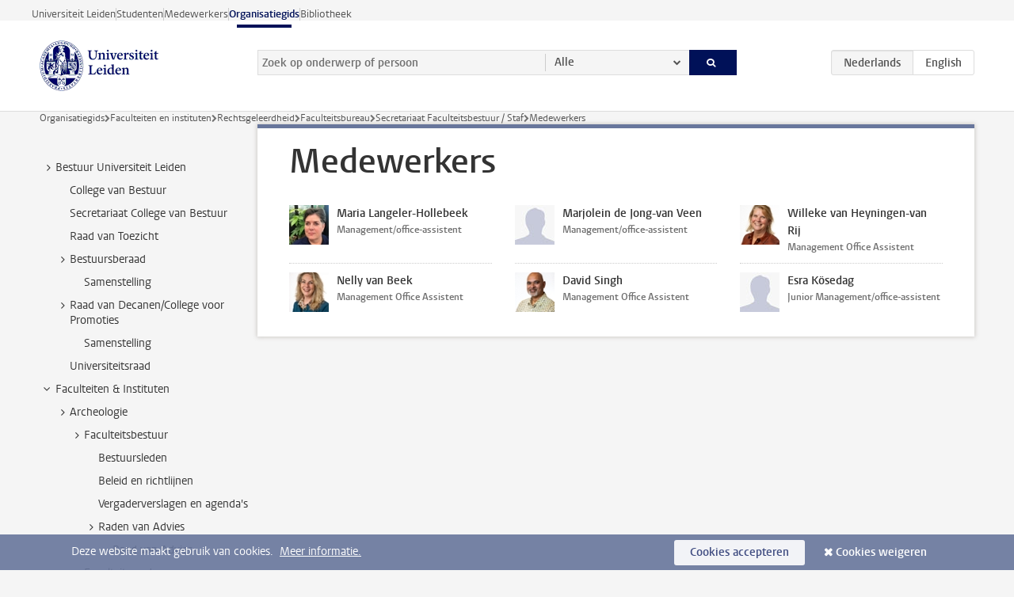

--- FILE ---
content_type: text/html;charset=UTF-8
request_url: https://www.organisatiegids.universiteitleiden.nl/faculteiten-en-instituten/rechtsgeleerdheid/faculteitsbureau/secretariaat-faculteitsbestuur---staf/medewerkers
body_size: 26571
content:



<!DOCTYPE html>
<html lang="nl"  data-version="1.217.00" >
<head>









<!-- standard page html head -->

<meta charset="utf-8">
<meta name="viewport" content="width=device-width, initial-scale=1">
<meta http-equiv="X-UA-Compatible" content="IE=edge">


    <title>Medewerkers - Universiteit Leiden</title>

        <link rel="canonical" href="https://www.organisatiegids.universiteitleiden.nl/faculteiten-en-instituten/rechtsgeleerdheid/faculteitsbureau/secretariaat-faculteitsbestuur---staf/medewerkers"/>


    <meta name="contentsource" content="hippocms" />

        <meta name="robots" content="noindex"/>

<meta name="application-name" content="search"
data-protected="false"
data-language="nl"
data-last-modified-date="2024-08-26"
data-publication-date="2024-08-26"
data-uuid="74a9e519-7e2c-4ff3-8a80-d91477ec4b8c"
data-website="org-site"
/>
<!-- Favicon and CSS -->
<link rel='shortcut icon' href="/design-1.0/assets/icons/favicon.ico"/>
<link rel="stylesheet" href="/design-1.0/css/ul2org/screen.css?v=1.217.00"/>




<script>
  window.dataLayer = window.dataLayer || [];
  dataLayer.push ( {
    event: 'Custom dimensions', customDimensionData: {
      cookiesAccepted: 'false'
    },
    user: {
      internalTraffic: 'false',
    }
  });
</script>



    <!-- Global site tag (gtag.js) - Google Analytics -->
<script async src="https://www.googletagmanager.com/gtag/js?id=G-S2Y0QSX38K"></script>
<script>
  window.dataLayer = window.dataLayer || [];

  function gtag () {
    dataLayer.push(arguments);
  }

  gtag('js', new Date());
  gtag('config', 'G-S2Y0QSX38K');
</script>

    <!-- this line enables the loading of asynchronous components (together with the headContributions at the bottom) -->
    <!-- Header Scripts -->
</head>



<body class="organisation right" >

<!-- To enable JS-based styles: -->
<script> document.body.className += ' js'; </script>
<div class="skiplinks">
    <a href="#content" class="skiplink">Ga direct naar de inhoud</a>
</div>




<div class="header-container">
<div class="top-nav-section">
<nav class="top-nav wrapper js_mobile-fit-menu-items" data-show-text="toon alle" data-hide-text="verberg" data-items-text="menu onderdelen">
<ul id="sites-menu">
<li>
<a class=" track-event"
href="https://www.universiteitleiden.nl/"
data-event-category="external-site"
data-event-label="Topmenu org-site"
>Universiteit Leiden</a>
</li>
<li>
<a class=" track-event"
href="https://www.student.universiteitleiden.nl/"
data-event-category="student-site"
data-event-label="Topmenu org-site"
>Studenten</a>
</li>
<li>
<a class=" track-event"
href="https://www.medewerkers.universiteitleiden.nl/"
data-event-category="staffmember-site"
data-event-label="Topmenu org-site"
>Medewerkers</a>
</li>
<li>
<a class="active track-event"
href="/"
data-event-category="org-site"
data-event-label="Topmenu org-site"
>Organisatiegids</a>
</li>
<li>
<a class=" track-event"
href="https://www.bibliotheek.universiteitleiden.nl/"
data-event-category="library-site"
data-event-label="Topmenu org-site"
>Bibliotheek</a>
</li>
</ul>
</nav>
</div>    <header id="header-main" class="wrapper">
        <h1 class="logo">
            <a href="/">
                <img width="151" height="64" src="/design-1.0/assets/images/zegel.png" alt="Universiteit Leiden"/>
            </a>
        </h1>
<form id="search" method="get" action="searchresults-main">
<input type="hidden" name="website" value="org-site"/>
<fieldset>
<legend>Zoek op onderwerp of persoon en selecteer categorie</legend>
<label for="search-field">Zoekterm</label>
<input id="search-field" type="search" name="q" data-suggest="https://www.organisatiegids.universiteitleiden.nl/async/searchsuggestions"
data-wait="100" data-threshold="3"
value="" placeholder="Zoek op onderwerp of persoon"/>
<ul class="options">
<li>
<a href="/zoeken" data-hidden='' data-hint="Zoek op onderwerp of persoon">
Alle </a>
</li>
<li>
<a href="/zoeken" data-hidden='{"content-category":"staffmember"}' data-hint="Zoek op&nbsp;personen">
Personen
</a>
</li>
<li>
<a href="/zoeken" data-hidden='{"content-category":"regulation"}' data-hint="Zoek op&nbsp;reglementen">
Reglementen
</a>
</li>
<li>
<a href="/zoeken" data-hidden='{"content-category":"general"}' data-hint="Zoek op&nbsp;overig">
Overig
</a>
</li>
<li>
<a href="/zoeken" data-hidden='{"content-category":"assessmentreports"}' data-hint="Zoek op&nbsp;visitatierapporten">
Visitatierapporten
</a>
</li>
</ul>
<button class="submit" type="submit">
<span>Zoeken</span>
</button>
</fieldset>
</form><div class="language-btn-group">
<span class="btn active">
<abbr title="Nederlands">nl</abbr>
</span>
<a href="https://www.organisatiegids.universiteitleiden.nl/en/faculties-and-institutes/law/faculty-bureau/management-support/staff" class="btn">
<abbr title="English">en</abbr>
</a>
</div>    </header>
</div>

<div>
</div>

<div class="main-container">
    <div class="main wrapper clearfix">





<nav class="breadcrumb" aria-label="Breadcrumb" id="js_breadcrumbs" data-show-text="toon alle" data-hide-text="verberg" data-items-text="broodkruimels">
    <ol id="breadcrumb-list">
        <li>
            <a href="/">Organisatiegids</a>
        </li>

                    <li>
                        <a href="/faculteiten-en-instituten">
                            Faculteiten en instituten
                        </a>
                    </li>
                    <li>
                        <a href="/faculteiten-en-instituten/rechtsgeleerdheid">
                            Rechtsgeleerdheid
                        </a>
                    </li>
                    <li>
                        <a href="/faculteiten-en-instituten/rechtsgeleerdheid/faculteitsbureau">
                            Faculteitsbureau
                        </a>
                    </li>
                    <li>
                        <a href="/faculteiten-en-instituten/rechtsgeleerdheid/faculteitsbureau/secretariaat-faculteitsbestuur---staf">
                            Secretariaat Faculteitsbestuur / Staf
                        </a>
                    </li>
                    <li>Medewerkers</li>
    </ol>
</nav>





    <nav class="sub-nav sub-nav-tree js_tree-nav" data-menu-label="Submenu" aria-label="submenu">
        <ul role="tree" class="js_add-control-icon" aria-label="submenu">

        <li role="none" class="has-children">

                <a
                        href="/bestuur"
                        title="Bestuur Universiteit Leiden"
                        role="treeitem"
                        
                        aria-owns="subnav-root-bestuuruniversiteitleiden"
                >
                    Bestuur Universiteit Leiden
                </a>

                <ul id="subnav-root-bestuuruniversiteitleiden" role="group" aria-label="submenu">

        <li role="none" class="">

                <a
                        href="/bestuur/college-van-bestuur"
                        title="College van Bestuur"
                        role="treeitem"
                        
                        
                >
                    College van Bestuur
                </a>

        </li>

        <li role="none" class="">

                <a
                        href="/bestuur/secretariaat-college-van-bestuur"
                        title="Secretariaat College van Bestuur"
                        role="treeitem"
                        
                        
                >
                    Secretariaat College van Bestuur
                </a>

        </li>

        <li role="none" class="">

                <a
                        href="/bestuur/raad-van-toezicht"
                        title="Raad van Toezicht"
                        role="treeitem"
                        
                        
                >
                    Raad van Toezicht
                </a>

        </li>

        <li role="none" class="has-children">

                <a
                        href="/bestuur/bestuursberaad"
                        title="Bestuursberaad"
                        role="treeitem"
                        
                        aria-owns="subnav-root-bestuuruniversiteitleiden-bestuursberaad"
                >
                    Bestuursberaad
                </a>

                <ul id="subnav-root-bestuuruniversiteitleiden-bestuursberaad" role="group" aria-label="submenu">

        <li role="none" class="">

                <a
                        href="/bestuur/bestuursberaad/samenstelling"
                        title="Samenstelling"
                        role="treeitem"
                        
                        
                >
                    Samenstelling
                </a>

        </li>
                </ul>
        </li>

        <li role="none" class="has-children">

                <a
                        href="/bestuur/raad-van-decanen-college-voor-promoties"
                        title="Raad van Decanen/College voor Promoties"
                        role="treeitem"
                        
                        aria-owns="subnav-root-bestuuruniversiteitleiden-raadvandecanencollegevoorpromoties"
                >
                    Raad van Decanen/College voor Promoties
                </a>

                <ul id="subnav-root-bestuuruniversiteitleiden-raadvandecanencollegevoorpromoties" role="group" aria-label="submenu">

        <li role="none" class="">

                <a
                        href="/bestuur/raad-van-decanen-college-voor-promoties/samenstelling-rvd"
                        title="Samenstelling"
                        role="treeitem"
                        
                        
                >
                    Samenstelling
                </a>

        </li>
                </ul>
        </li>

        <li role="none" class="">

                <a
                        href="/bestuur/universiteitsraad"
                        title="Universiteitsraad"
                        role="treeitem"
                        
                        
                >
                    Universiteitsraad
                </a>

        </li>
                </ul>
        </li>

        <li role="none" class="has-children">

                <a
                        href="/faculteiten-en-instituten"
                        title="Faculteiten &amp; Instituten"
                        role="treeitem"
                        
                        aria-owns="subnav-root-faculteiteninstituten"
                >
                    Faculteiten &amp; Instituten
                </a>

                <ul id="subnav-root-faculteiteninstituten" role="group" aria-label="submenu">

        <li role="none" class="has-children">

                <a
                        href="/faculteiten-en-instituten/archeologie"
                        title="Archeologie"
                        role="treeitem"
                        
                        aria-owns="subnav-root-faculteiteninstituten-archeologie"
                >
                    Archeologie
                </a>

                <ul id="subnav-root-faculteiteninstituten-archeologie" role="group" aria-label="submenu">

        <li role="none" class="has-children">

                <a
                        href="/faculteiten-en-instituten/archeologie/bestuur"
                        title="Faculteitsbestuur"
                        role="treeitem"
                        
                        aria-owns="subnav-root-faculteiteninstituten-archeologie-faculteitsbestuur"
                >
                    Faculteitsbestuur
                </a>

                <ul id="subnav-root-faculteiteninstituten-archeologie-faculteitsbestuur" role="group" aria-label="submenu">

        <li role="none" class="">

                <a
                        href="/faculteiten-en-instituten/archeologie/bestuur/leden"
                        title="Bestuursleden"
                        role="treeitem"
                        
                        
                >
                    Bestuursleden
                </a>

        </li>

        <li role="none" class="">

                <a
                        href="/faculteiten-en-instituten/archeologie/bestuur/beleid-en-richtlijnen"
                        title="Beleid en richtlijnen"
                        role="treeitem"
                        
                        
                >
                    Beleid en richtlijnen
                </a>

        </li>

        <li role="none" class="">

                <a
                        href="/faculteiten-en-instituten/archeologie/bestuur/verslagen"
                        title="Vergaderverslagen en agenda's"
                        role="treeitem"
                        
                        
                >
                    Vergaderverslagen en agenda's
                </a>

        </li>

        <li role="none" class="has-children">

                <a
                        href="/faculteiten-en-instituten/archeologie/bestuur/raden-van-advies"
                        title="Raden van Advies"
                        role="treeitem"
                        
                        aria-owns="subnav-root-faculteiteninstituten-archeologie-faculteitsbestuur-radenvanadvies"
                >
                    Raden van Advies
                </a>

                <ul id="subnav-root-faculteiteninstituten-archeologie-faculteitsbestuur-radenvanadvies" role="group" aria-label="submenu">

        <li role="none" class="">

                <a
                        href="/faculteiten-en-instituten/archeologie/bestuur/raden-van-advies/raad-van-advies"
                        title="Raad van Advies"
                        role="treeitem"
                        
                        
                >
                    Raad van Advies
                </a>

        </li>
                </ul>
        </li>
                </ul>
        </li>

        <li role="none" class="has-children">

                <a
                        href="/faculteiten-en-instituten/archeologie/faculteitsraad"
                        title="Faculteitsraad"
                        role="treeitem"
                        
                        aria-owns="subnav-root-faculteiteninstituten-archeologie-faculteitsraad"
                >
                    Faculteitsraad
                </a>

                <ul id="subnav-root-faculteiteninstituten-archeologie-faculteitsraad" role="group" aria-label="submenu">

        <li role="none" class="">

                <a
                        href="/faculteiten-en-instituten/archeologie/faculteitsraad/verslagen"
                        title="Verslagen bestuursvergadering"
                        role="treeitem"
                        
                        
                >
                    Verslagen bestuursvergadering
                </a>

        </li>

        <li role="none" class="">

                <a
                        href="/faculteiten-en-instituten/archeologie/faculteitsraad/verslagen-interne-vergadering"
                        title="Verslagen voorvergadering"
                        role="treeitem"
                        
                        
                >
                    Verslagen voorvergadering
                </a>

        </li>

        <li role="none" class="">

                <a
                        href="/faculteiten-en-instituten/archeologie/faculteitsraad/formele-instemmingsbesluiten"
                        title="Formele instemmingsbesluiten en adviezen"
                        role="treeitem"
                        
                        
                >
                    Formele instemmingsbesluiten en adviezen
                </a>

        </li>

        <li role="none" class="">

                <a
                        href="/faculteiten-en-instituten/archeologie/faculteitsraad/memos"
                        title="Memo's"
                        role="treeitem"
                        
                        
                >
                    Memo's
                </a>

        </li>

        <li role="none" class="">

                <a
                        href="/faculteiten-en-instituten/archeologie/faculteitsraad/jaarverslag"
                        title="Jaarverslag"
                        role="treeitem"
                        
                        
                >
                    Jaarverslag
                </a>

        </li>
                </ul>
        </li>

        <li role="none" class="has-children">

                <a
                        href="/faculteiten-en-instituten/archeologie/faculteitsbureau"
                        title="Faculteitsbureau"
                        role="treeitem"
                        
                        aria-owns="subnav-root-faculteiteninstituten-archeologie-faculteitsbureau"
                >
                    Faculteitsbureau
                </a>

                <ul id="subnav-root-faculteiteninstituten-archeologie-faculteitsbureau" role="group" aria-label="submenu">

        <li role="none" class="">

                <a
                        href="/faculteiten-en-instituten/archeologie/faculteitsbureau/bestuursondersteuning"
                        title="Bestuursondersteuning en secretariaat"
                        role="treeitem"
                        
                        
                >
                    Bestuursondersteuning en secretariaat
                </a>

        </li>

        <li role="none" class="">

                <a
                        href="/faculteiten-en-instituten/archeologie/faculteitsbureau/communicatie"
                        title="Communicatie en Marketing"
                        role="treeitem"
                        
                        
                >
                    Communicatie en Marketing
                </a>

        </li>

        <li role="none" class="">

                <a
                        href="/faculteiten-en-instituten/archeologie/faculteitsbureau/financieel-beheer"
                        title="Finance"
                        role="treeitem"
                        
                        
                >
                    Finance
                </a>

        </li>

        <li role="none" class="">

                <a
                        href="/faculteiten-en-instituten/archeologie/faculteitsbureau/informatiemanagement"
                        title="Informatiemanagement"
                        role="treeitem"
                        
                        
                >
                    Informatiemanagement
                </a>

        </li>

        <li role="none" class="">

                <a
                        href="/faculteiten-en-instituten/archeologie/faculteitsbureau/po"
                        title="HR"
                        role="treeitem"
                        
                        
                >
                    HR
                </a>

        </li>

        <li role="none" class="">

                <a
                        href="/faculteiten-en-instituten/archeologie/faculteitsbureau/beleidsvoorbereiding-en-ondersteuning-onderwijs"
                        title="Onderwijs- en studentenzaken"
                        role="treeitem"
                        
                        
                >
                    Onderwijs- en studentenzaken
                </a>

        </li>

        <li role="none" class="">

                <a
                        href="/faculteiten-en-instituten/archeologie/faculteitsbureau/beleidsvoorbereiding-en-ondersteuning-onderzoek"
                        title="Onderzoeksbeleid en -ondersteuning"
                        role="treeitem"
                        
                        
                >
                    Onderzoeksbeleid en -ondersteuning
                </a>

        </li>
                </ul>
        </li>

        <li role="none" class="">

                <a
                        href="/faculteiten-en-instituten/archeologie/departementen"
                        title="Departementen"
                        role="treeitem"
                        
                        
                >
                    Departementen
                </a>

        </li>

        <li role="none" class="">

                <a
                        href="/faculteiten-en-instituten/archeologie/graduate-school-archaeology"
                        title="Graduate School Archaeology"
                        role="treeitem"
                        
                        
                >
                    Graduate School Archaeology
                </a>

        </li>

        <li role="none" class="has-children">

                <a
                        href="/faculteiten-en-instituten/archeologie/commissies"
                        title="Commissies"
                        role="treeitem"
                        
                        aria-owns="subnav-root-faculteiteninstituten-archeologie-commissies"
                >
                    Commissies
                </a>

                <ul id="subnav-root-faculteiteninstituten-archeologie-commissies" role="group" aria-label="submenu">

        <li role="none" class="has-children">

                <a
                        href="/faculteiten-en-instituten/archeologie/commissies/wetenschapscommissie"
                        title="Wetenschapscommissie"
                        role="treeitem"
                        
                        aria-owns="subnav-root-faculteiteninstituten-archeologie-commissies-wetenschapscommissie"
                >
                    Wetenschapscommissie
                </a>

                <ul id="subnav-root-faculteiteninstituten-archeologie-commissies-wetenschapscommissie" role="group" aria-label="submenu">

        <li role="none" class="">

                <a
                        href="/faculteiten-en-instituten/archeologie/commissies/wetenschapscommissie/leden"
                        title="Leden van de Wetenschapscommissie"
                        role="treeitem"
                        
                        
                >
                    Leden van de Wetenschapscommissie
                </a>

        </li>
                </ul>
        </li>

        <li role="none" class="has-children">

                <a
                        href="/faculteiten-en-instituten/archeologie/commissies/opleidingscommissie"
                        title="Opleidingscommissie"
                        role="treeitem"
                        
                        aria-owns="subnav-root-faculteiteninstituten-archeologie-commissies-opleidingscommissie"
                >
                    Opleidingscommissie
                </a>

                <ul id="subnav-root-faculteiteninstituten-archeologie-commissies-opleidingscommissie" role="group" aria-label="submenu">

        <li role="none" class="">

                <a
                        href="/faculteiten-en-instituten/archeologie/commissies/opleidingscommissie/verslagen"
                        title="Verslagen"
                        role="treeitem"
                        
                        
                >
                    Verslagen
                </a>

        </li>
                </ul>
        </li>

        <li role="none" class="">

                <a
                        href="/faculteiten-en-instituten/archeologie/commissies/examencommissie"
                        title="Examencommissie"
                        role="treeitem"
                        
                        
                >
                    Examencommissie
                </a>

        </li>

        <li role="none" class="has-children">

                <a
                        href="/faculteiten-en-instituten/archeologie/commissies/toelatingscommissie"
                        title="Toelatingscommissie"
                        role="treeitem"
                        
                        aria-owns="subnav-root-faculteiteninstituten-archeologie-commissies-toelatingscommissie"
                >
                    Toelatingscommissie
                </a>

                <ul id="subnav-root-faculteiteninstituten-archeologie-commissies-toelatingscommissie" role="group" aria-label="submenu">

        <li role="none" class="">

                <a
                        href="/faculteiten-en-instituten/archeologie/commissies/toelatingscommissie/leden-van-de-toelatingscommissie"
                        title="Leden van de Toelatingscommissie"
                        role="treeitem"
                        
                        
                >
                    Leden van de Toelatingscommissie
                </a>

        </li>
                </ul>
        </li>

        <li role="none" class="has-children">

                <a
                        href="/faculteiten-en-instituten/archeologie/commissies/commissie-ethiek"
                        title="Commissie Ethiek"
                        role="treeitem"
                        
                        aria-owns="subnav-root-faculteiteninstituten-archeologie-commissies-commissieethiek"
                >
                    Commissie Ethiek
                </a>

                <ul id="subnav-root-faculteiteninstituten-archeologie-commissies-commissieethiek" role="group" aria-label="submenu">

        <li role="none" class="">

                <a
                        href="/faculteiten-en-instituten/archeologie/commissies/commissie-ethiek/aanvragen"
                        title="Aanvragen"
                        role="treeitem"
                        
                        
                >
                    Aanvragen
                </a>

        </li>

        <li role="none" class="">

                <a
                        href="/faculteiten-en-instituten/archeologie/commissies/commissie-ethiek/voorbeelden"
                        title="Examples"
                        role="treeitem"
                        
                        
                >
                    Examples
                </a>

        </li>

        <li role="none" class="">

                <a
                        href="/faculteiten-en-instituten/archeologie/commissies/commissie-ethiek/over-ons"
                        title="Over ons"
                        role="treeitem"
                        
                        
                >
                    Over ons
                </a>

        </li>

        <li role="none" class="">

                <a
                        href="/faculteiten-en-instituten/archeologie/commissies/commissie-ethiek/gedragscodes"
                        title="Gedragscodes"
                        role="treeitem"
                        
                        
                >
                    Gedragscodes
                </a>

        </li>

        <li role="none" class="">

                <a
                        href="/faculteiten-en-instituten/archeologie/commissies/commissie-ethiek/contact"
                        title="Contact"
                        role="treeitem"
                        
                        
                >
                    Contact
                </a>

        </li>
                </ul>
        </li>

        <li role="none" class="">

                <a
                        href="/faculteiten-en-instituten/archeologie/commissies/diversiteitsteam"
                        title="Diversiteitscommissie"
                        role="treeitem"
                        
                        
                >
                    Diversiteitscommissie
                </a>

        </li>

        <li role="none" class="has-children">

                <a
                        href="/faculteiten-en-instituten/archeologie/commissies/bibliotheekcommissie"
                        title="Bibliotheekcommissie"
                        role="treeitem"
                        
                        aria-owns="subnav-root-faculteiteninstituten-archeologie-commissies-bibliotheekcommissie"
                >
                    Bibliotheekcommissie
                </a>

                <ul id="subnav-root-faculteiteninstituten-archeologie-commissies-bibliotheekcommissie" role="group" aria-label="submenu">

        <li role="none" class="">

                <a
                        href="/faculteiten-en-instituten/archeologie/commissies/bibliotheekcommissie/leden"
                        title="Leden"
                        role="treeitem"
                        
                        
                >
                    Leden
                </a>

        </li>
                </ul>
        </li>

        <li role="none" class="">

                <a
                        href="/faculteiten-en-instituten/archeologie/commissies/loopbaancommissie"
                        title="Loopbaancommissie"
                        role="treeitem"
                        
                        
                >
                    Loopbaancommissie
                </a>

        </li>
                </ul>
        </li>

        <li role="none" class="">

                <a
                        href="/faculteiten-en-instituten/archeologie/leids-interactie-netwerk"
                        title="Leiden Interactie Netwerk"
                        role="treeitem"
                        
                        
                >
                    Leiden Interactie Netwerk
                </a>

        </li>

        <li role="none" class="">

                <a
                        href="/faculteiten-en-instituten/archeologie/p.j.r.-modderman-stichting"
                        title="P.J.R. Modderman Stichting"
                        role="treeitem"
                        
                        
                >
                    P.J.R. Modderman Stichting
                </a>

        </li>
                </ul>
        </li>

        <li role="none" class="has-children">

                <a
                        href="/faculteiten-en-instituten/geesteswetenschappen"
                        title="Geesteswetenschappen"
                        role="treeitem"
                        
                        aria-owns="subnav-root-faculteiteninstituten-geesteswetenschappen"
                >
                    Geesteswetenschappen
                </a>

                <ul id="subnav-root-faculteiteninstituten-geesteswetenschappen" role="group" aria-label="submenu">

        <li role="none" class="has-children">

                <a
                        href="/faculteiten-en-instituten/geesteswetenschappen/faculteitsbestuur"
                        title="Faculteitsbestuur"
                        role="treeitem"
                        
                        aria-owns="subnav-root-faculteiteninstituten-geesteswetenschappen-faculteitsbestuur"
                >
                    Faculteitsbestuur
                </a>

                <ul id="subnav-root-faculteiteninstituten-geesteswetenschappen-faculteitsbestuur" role="group" aria-label="submenu">

        <li role="none" class="">

                <a
                        href="/faculteiten-en-instituten/geesteswetenschappen/faculteitsbestuur/bestuursleden"
                        title="Bestuursleden"
                        role="treeitem"
                        
                        
                >
                    Bestuursleden
                </a>

        </li>

        <li role="none" class="">

                <a
                        href="/faculteiten-en-instituten/geesteswetenschappen/faculteitsbestuur/besluitenlijsten-faculteitsbestuur"
                        title="Besluitenlijsten faculteitsbestuur"
                        role="treeitem"
                        
                        
                >
                    Besluitenlijsten faculteitsbestuur
                </a>

        </li>

        <li role="none" class="">

                <a
                        href="/faculteiten-en-instituten/geesteswetenschappen/faculteitsbestuur/facultair-strategisch-plan"
                        title="Facultair strategisch plan"
                        role="treeitem"
                        
                        
                >
                    Facultair strategisch plan
                </a>

        </li>

        <li role="none" class="has-children">

                <a
                        href="/faculteiten-en-instituten/geesteswetenschappen/faculteitsbestuur/bestuursondersteuning"
                        title="Bestuursondersteuning"
                        role="treeitem"
                        
                        aria-owns="subnav-root-faculteiteninstituten-geesteswetenschappen-faculteitsbestuur-bestuursondersteuning"
                >
                    Bestuursondersteuning
                </a>

                <ul id="subnav-root-faculteiteninstituten-geesteswetenschappen-faculteitsbestuur-bestuursondersteuning" role="group" aria-label="submenu">

        <li role="none" class="">

                <a
                        href="/faculteiten-en-instituten/geesteswetenschappen/faculteitsbestuur/bestuursondersteuning/database-commissies"
                        title="Database commissies"
                        role="treeitem"
                        
                        
                >
                    Database commissies
                </a>

        </li>

        <li role="none" class="">

                <a
                        href="/faculteiten-en-instituten/geesteswetenschappen/faculteitsbestuur/bestuursondersteuning/maatschappelijke-raad-van-advies"
                        title="Maatschappelijke Raad van Advies"
                        role="treeitem"
                        
                        
                >
                    Maatschappelijke Raad van Advies
                </a>

        </li>

        <li role="none" class="">

                <a
                        href="/faculteiten-en-instituten/geesteswetenschappen/faculteitsbestuur/bestuursondersteuning/medewerkers"
                        title="Medewerkers Bestuursondersteuning"
                        role="treeitem"
                        
                        
                >
                    Medewerkers Bestuursondersteuning
                </a>

        </li>
                </ul>
        </li>
                </ul>
        </li>

        <li role="none" class="has-children">

                <a
                        href="/faculteiten-en-instituten/geesteswetenschappen/faculteitsbureau"
                        title="Faculteitsbureau"
                        role="treeitem"
                        
                        aria-owns="subnav-root-faculteiteninstituten-geesteswetenschappen-faculteitsbureau"
                >
                    Faculteitsbureau
                </a>

                <ul id="subnav-root-faculteiteninstituten-geesteswetenschappen-faculteitsbureau" role="group" aria-label="submenu">

        <li role="none" class="has-children">

                <a
                        href="/faculteiten-en-instituten/geesteswetenschappen/faculteitsbureau/beleid-advies-en-strategie"
                        title="Beleid, Advies en Strategie"
                        role="treeitem"
                        
                        aria-owns="subnav-root-faculteiteninstituten-geesteswetenschappen-faculteitsbureau-beleidadviesenstrategie"
                >
                    Beleid, Advies en Strategie
                </a>

                <ul id="subnav-root-faculteiteninstituten-geesteswetenschappen-faculteitsbureau-beleidadviesenstrategie" role="group" aria-label="submenu">

        <li role="none" class="">

                <a
                        href="/faculteiten-en-instituten/geesteswetenschappen/faculteitsbureau/beleid-advies-en-strategie/onderzoek-en-impact"
                        title="Onderzoek en impact"
                        role="treeitem"
                        
                        
                >
                    Onderzoek en impact
                </a>

        </li>

        <li role="none" class="">

                <a
                        href="/faculteiten-en-instituten/geesteswetenschappen/faculteitsbureau/beleid-advies-en-strategie/onderwijsadvies-en-kwaliteitszorg"
                        title="Onderwijsadvies en kwaliteitszorg"
                        role="treeitem"
                        
                        
                >
                    Onderwijsadvies en kwaliteitszorg
                </a>

        </li>

        <li role="none" class="">

                <a
                        href="/faculteiten-en-instituten/geesteswetenschappen/faculteitsbureau/beleid-advies-en-strategie/nominatiekalender"
                        title="Nominatiekalender Geesteswetenschappen"
                        role="treeitem"
                        
                        
                >
                    Nominatiekalender Geesteswetenschappen
                </a>

        </li>

        <li role="none" class="">

                <a
                        href="/faculteiten-en-instituten/geesteswetenschappen/faculteitsbureau/beleid-advies-en-strategie/overzicht-medewerkers"
                        title="Medewerkers Beleid, Advies en Strategie"
                        role="treeitem"
                        
                        
                >
                    Medewerkers Beleid, Advies en Strategie
                </a>

        </li>
                </ul>
        </li>

        <li role="none" class="has-children">

                <a
                        href="/faculteiten-en-instituten/geesteswetenschappen/faculteitsbureau/communicatie-en-marketing"
                        title="Communicatie &amp; Marketing"
                        role="treeitem"
                        
                        aria-owns="subnav-root-faculteiteninstituten-geesteswetenschappen-faculteitsbureau-communicatiemarketing"
                >
                    Communicatie &amp; Marketing
                </a>

                <ul id="subnav-root-faculteiteninstituten-geesteswetenschappen-faculteitsbureau-communicatiemarketing" role="group" aria-label="submenu">

        <li role="none" class="">

                <a
                        href="/faculteiten-en-instituten/geesteswetenschappen/faculteitsbureau/communicatie-en-marketing/alumnirelaties"
                        title="Alumnirelaties"
                        role="treeitem"
                        
                        
                >
                    Alumnirelaties
                </a>

        </li>

        <li role="none" class="">

                <a
                        href="/faculteiten-en-instituten/geesteswetenschappen/faculteitsbureau/communicatie-en-marketing/redactie"
                        title="Facultaire redactie"
                        role="treeitem"
                        
                        
                >
                    Facultaire redactie
                </a>

        </li>

        <li role="none" class="">

                <a
                        href="/faculteiten-en-instituten/geesteswetenschappen/faculteitsbureau/communicatie-en-marketing/interne-en-externe-communicatie"
                        title="Interne en externe communicatie"
                        role="treeitem"
                        
                        
                >
                    Interne en externe communicatie
                </a>

        </li>

        <li role="none" class="">

                <a
                        href="/faculteiten-en-instituten/geesteswetenschappen/faculteitsbureau/communicatie-en-marketing/marketingcommunicatie"
                        title="Marketingcommunicatie"
                        role="treeitem"
                        
                        
                >
                    Marketingcommunicatie
                </a>

        </li>

        <li role="none" class="">

                <a
                        href="/faculteiten-en-instituten/geesteswetenschappen/faculteitsbureau/communicatie-en-marketing/overzicht-medewerkers"
                        title="Medewerkers Communicatie en Marketing"
                        role="treeitem"
                        
                        
                >
                    Medewerkers Communicatie en Marketing
                </a>

        </li>

        <li role="none" class="">

                <a
                        href="/faculteiten-en-instituten/geesteswetenschappen/faculteitsbureau/communicatie-en-marketing/toolkit"
                        title="Toolkit"
                        role="treeitem"
                        
                        
                >
                    Toolkit
                </a>

        </li>
                </ul>
        </li>

        <li role="none" class="has-children">

                <a
                        href="/faculteiten-en-instituten/geesteswetenschappen/faculteitsbureau/financieel-economische-zaken"
                        title="Financieel Economische Zaken"
                        role="treeitem"
                        
                        aria-owns="subnav-root-faculteiteninstituten-geesteswetenschappen-faculteitsbureau-financieeleconomischezaken"
                >
                    Financieel Economische Zaken
                </a>

                <ul id="subnav-root-faculteiteninstituten-geesteswetenschappen-faculteitsbureau-financieeleconomischezaken" role="group" aria-label="submenu">

        <li role="none" class="">

                <a
                        href="/faculteiten-en-instituten/geesteswetenschappen/faculteitsbureau/financieel-economische-zaken/medewerkers"
                        title="Medewerkers Financieel Economische Zaken"
                        role="treeitem"
                        
                        
                >
                    Medewerkers Financieel Economische Zaken
                </a>

        </li>
                </ul>
        </li>

        <li role="none" class="has-children">

                <a
                        href="/faculteiten-en-instituten/geesteswetenschappen/faculteitsbureau/informatisering-en-facilitaire-zaken"
                        title="Informatisering en Facilitaire Zaken"
                        role="treeitem"
                        
                        aria-owns="subnav-root-faculteiteninstituten-geesteswetenschappen-faculteitsbureau-informatiseringenfacilitairezaken"
                >
                    Informatisering en Facilitaire Zaken
                </a>

                <ul id="subnav-root-faculteiteninstituten-geesteswetenschappen-faculteitsbureau-informatiseringenfacilitairezaken" role="group" aria-label="submenu">

        <li role="none" class="">

                <a
                        href="/faculteiten-en-instituten/geesteswetenschappen/faculteitsbureau/informatisering-en-facilitaire-zaken/medewerkers"
                        title="Medewerkers Informatisering en Facilitaire Zaken"
                        role="treeitem"
                        
                        
                >
                    Medewerkers Informatisering en Facilitaire Zaken
                </a>

        </li>
                </ul>
        </li>

        <li role="none" class="has-children">

                <a
                        href="/faculteiten-en-instituten/geesteswetenschappen/faculteitsbureau/onderwijs--en-studentzaken"
                        title="Onderwijs- en Studentzaken (OSZ)"
                        role="treeitem"
                        
                        aria-owns="subnav-root-faculteiteninstituten-geesteswetenschappen-faculteitsbureau-onderwijsenstudentzakenosz"
                >
                    Onderwijs- en Studentzaken (OSZ)
                </a>

                <ul id="subnav-root-faculteiteninstituten-geesteswetenschappen-faculteitsbureau-onderwijsenstudentzakenosz" role="group" aria-label="submenu">

        <li role="none" class="">

                <a
                        href="/faculteiten-en-instituten/geesteswetenschappen/faculteitsbureau/onderwijs--en-studentzaken/onderwijscoordinatoren"
                        title="Onderwijscoördinatoren"
                        role="treeitem"
                        
                        
                >
                    Onderwijscoördinatoren
                </a>

        </li>

        <li role="none" class="">

                <a
                        href="/faculteiten-en-instituten/geesteswetenschappen/faculteitsbureau/onderwijs--en-studentzaken/studieadvies"
                        title="Studieadvies"
                        role="treeitem"
                        
                        
                >
                    Studieadvies
                </a>

        </li>

        <li role="none" class="">

                <a
                        href="/faculteiten-en-instituten/geesteswetenschappen/faculteitsbureau/onderwijs--en-studentzaken/studiepunt"
                        title="Studiepunt"
                        role="treeitem"
                        
                        
                >
                    Studiepunt
                </a>

        </li>

        <li role="none" class="">

                <a
                        href="/faculteiten-en-instituten/geesteswetenschappen/faculteitsbureau/onderwijs--en-studentzaken/international-office"
                        title="International Office"
                        role="treeitem"
                        
                        
                >
                    International Office
                </a>

        </li>

        <li role="none" class="">

                <a
                        href="/faculteiten-en-instituten/geesteswetenschappen/faculteitsbureau/onderwijs--en-studentzaken/career-service"
                        title="Career Service Geesteswetenschappen"
                        role="treeitem"
                        
                        
                >
                    Career Service Geesteswetenschappen
                </a>

        </li>

        <li role="none" class="">

                <a
                        href="/faculteiten-en-instituten/geesteswetenschappen/faculteitsbureau/onderwijs--en-studentzaken/onderwijsondersteuning"
                        title="Onderwijsadministratie"
                        role="treeitem"
                        
                        
                >
                    Onderwijsadministratie
                </a>

        </li>

        <li role="none" class="">

                <a
                        href="/faculteiten-en-instituten/geesteswetenschappen/faculteitsbureau/onderwijs--en-studentzaken/ambtelijk-secretariaat"
                        title="Ambtelijk secretariaat"
                        role="treeitem"
                        
                        
                >
                    Ambtelijk secretariaat
                </a>

        </li>

        <li role="none" class="">

                <a
                        href="/faculteiten-en-instituten/geesteswetenschappen/faculteitsbureau/onderwijs--en-studentzaken/functioneel-beheer"
                        title="Functioneel beheer"
                        role="treeitem"
                        
                        
                >
                    Functioneel beheer
                </a>

        </li>

        <li role="none" class="">

                <a
                        href="/faculteiten-en-instituten/geesteswetenschappen/faculteitsbureau/onderwijs--en-studentzaken/medewerkers-osz"
                        title="Medewerkers OSZ"
                        role="treeitem"
                        
                        
                >
                    Medewerkers OSZ
                </a>

        </li>
                </ul>
        </li>

        <li role="none" class="">

                <a
                        href="/faculteiten-en-instituten/geesteswetenschappen/faculteitsbureau/human-resources"
                        title="Human Resources"
                        role="treeitem"
                        
                        
                >
                    Human Resources
                </a>

        </li>
                </ul>
        </li>

        <li role="none" class="has-children">

                <a
                        href="/faculteiten-en-instituten/geesteswetenschappen/instituten"
                        title="Instituten"
                        role="treeitem"
                        
                        aria-owns="subnav-root-faculteiteninstituten-geesteswetenschappen-instituten"
                >
                    Instituten
                </a>

                <ul id="subnav-root-faculteiteninstituten-geesteswetenschappen-instituten" role="group" aria-label="submenu">

        <li role="none" class="">

                <a
                        href="/faculteiten-en-instituten/geesteswetenschappen/instituten/academie-der-kunsten"
                        title="Academie der Kunsten"
                        role="treeitem"
                        
                        
                >
                    Academie der Kunsten
                </a>

        </li>

        <li role="none" class="">

                <a
                        href="/faculteiten-en-instituten/geesteswetenschappen/instituten/centre-for-the-arts-in-society"
                        title="Centre for the Arts in Society"
                        role="treeitem"
                        
                        
                >
                    Centre for the Arts in Society
                </a>

        </li>

        <li role="none" class="has-children">

                <a
                        href="/faculteiten-en-instituten/geesteswetenschappen/instituten/instituut-voor-geschiedenis"
                        title="Instituut voor Geschiedenis"
                        role="treeitem"
                        
                        aria-owns="subnav-root-faculteiteninstituten-geesteswetenschappen-instituten-instituutvoorgeschiedenis"
                >
                    Instituut voor Geschiedenis
                </a>

                <ul id="subnav-root-faculteiteninstituten-geesteswetenschappen-instituten-instituutvoorgeschiedenis" role="group" aria-label="submenu">

        <li role="none" class="">

                <a
                        href="/faculteiten-en-instituten/geesteswetenschappen/instituten/instituut-voor-geschiedenis/onderwijssecties"
                        title="Onderwijsteams Instituut voor Geschiedenis"
                        role="treeitem"
                        
                        
                >
                    Onderwijsteams Instituut voor Geschiedenis
                </a>

        </li>

        <li role="none" class="">

                <a
                        href="/faculteiten-en-instituten/geesteswetenschappen/instituten/instituut-voor-geschiedenis/onderzoeksprogrammas"
                        title="Onderzoeksprogramma's Instituut voor Geschiedenis"
                        role="treeitem"
                        
                        
                >
                    Onderzoeksprogramma's Instituut voor Geschiedenis
                </a>

        </li>
                </ul>
        </li>

        <li role="none" class="">

                <a
                        href="/faculteiten-en-instituten/geesteswetenschappen/instituten/institute-for-area-studies"
                        title="Institute for Area Studies"
                        role="treeitem"
                        
                        
                >
                    Institute for Area Studies
                </a>

        </li>

        <li role="none" class="">

                <a
                        href="/faculteiten-en-instituten/geesteswetenschappen/instituten/centre-for-linguistics"
                        title="Centre for Linguistics"
                        role="treeitem"
                        
                        
                >
                    Centre for Linguistics
                </a>

        </li>

        <li role="none" class="">

                <a
                        href="/faculteiten-en-instituten/geesteswetenschappen/instituten/instituut-voor-wijsbegeerte"
                        title="Instituut voor Wijsbegeerte"
                        role="treeitem"
                        
                        
                >
                    Instituut voor Wijsbegeerte
                </a>

        </li>

        <li role="none" class="">

                <a
                        href="/faculteiten-en-instituten/geesteswetenschappen/instituten/nederlands-instituut-marokko"
                        title="Nederlands Instituut Marokko (NIMAR)"
                        role="treeitem"
                        
                        
                >
                    Nederlands Instituut Marokko (NIMAR)
                </a>

        </li>
                </ul>
        </li>

        <li role="none" class="has-children">

                <a
                        href="/faculteiten-en-instituten/geesteswetenschappen/opleidingen"
                        title="Opleidingen"
                        role="treeitem"
                        
                        aria-owns="subnav-root-faculteiteninstituten-geesteswetenschappen-opleidingen"
                >
                    Opleidingen
                </a>

                <ul id="subnav-root-faculteiteninstituten-geesteswetenschappen-opleidingen" role="group" aria-label="submenu">

        <li role="none" class="has-children">

                <a
                        href="/faculteiten-en-instituten/geesteswetenschappen/opleidingen/bacheloropleidingen"
                        title="Bacheloropleidingen"
                        role="treeitem"
                        
                        aria-owns="subnav-root-faculteiteninstituten-geesteswetenschappen-opleidingen-bacheloropleidingen"
                >
                    Bacheloropleidingen
                </a>

                <ul id="subnav-root-faculteiteninstituten-geesteswetenschappen-opleidingen-bacheloropleidingen" role="group" aria-label="submenu">

        <li role="none" class="has-children">

                <a
                        href="/faculteiten-en-instituten/geesteswetenschappen/opleidingen/bacheloropleidingen/afrikaanse-taal-en-cultuur"
                        title="African Studies"
                        role="treeitem"
                        
                        aria-owns="subnav-root-faculteiteninstituten-geesteswetenschappen-opleidingen-bacheloropleidingen-africanstudies"
                >
                    African Studies
                </a>

                <ul id="subnav-root-faculteiteninstituten-geesteswetenschappen-opleidingen-bacheloropleidingen-africanstudies" role="group" aria-label="submenu">

        <li role="none" class="">

                <a
                        href="/faculteiten-en-instituten/geesteswetenschappen/opleidingen/bacheloropleidingen/afrikaanse-taal-en-cultuur/docenten"
                        title="Docenten African Studies"
                        role="treeitem"
                        
                        
                >
                    Docenten African Studies
                </a>

        </li>
                </ul>
        </li>

        <li role="none" class="">

                <a
                        href="/faculteiten-en-instituten/geesteswetenschappen/opleidingen/bacheloropleidingen/arts-media-and-society"
                        title="Arts, Media and Society"
                        role="treeitem"
                        
                        
                >
                    Arts, Media and Society
                </a>

        </li>

        <li role="none" class="has-children">

                <a
                        href="/faculteiten-en-instituten/geesteswetenschappen/opleidingen/bacheloropleidingen/chinastudies"
                        title="Chinastudies"
                        role="treeitem"
                        
                        aria-owns="subnav-root-faculteiteninstituten-geesteswetenschappen-opleidingen-bacheloropleidingen-chinastudies"
                >
                    Chinastudies
                </a>

                <ul id="subnav-root-faculteiteninstituten-geesteswetenschappen-opleidingen-bacheloropleidingen-chinastudies" role="group" aria-label="submenu">

        <li role="none" class="">

                <a
                        href="/faculteiten-en-instituten/geesteswetenschappen/opleidingen/bacheloropleidingen/chinastudies/docenten"
                        title="Docenten Chinastudies"
                        role="treeitem"
                        
                        
                >
                    Docenten Chinastudies
                </a>

        </li>
                </ul>
        </li>

        <li role="none" class="has-children">

                <a
                        href="/faculteiten-en-instituten/geesteswetenschappen/opleidingen/bacheloropleidingen/duitse-taal-en-cultuur"
                        title="Duitse taal en cultuur"
                        role="treeitem"
                        
                        aria-owns="subnav-root-faculteiteninstituten-geesteswetenschappen-opleidingen-bacheloropleidingen-duitsetaalencultuur"
                >
                    Duitse taal en cultuur
                </a>

                <ul id="subnav-root-faculteiteninstituten-geesteswetenschappen-opleidingen-bacheloropleidingen-duitsetaalencultuur" role="group" aria-label="submenu">

        <li role="none" class="">

                <a
                        href="/faculteiten-en-instituten/geesteswetenschappen/opleidingen/bacheloropleidingen/duitse-taal-en-cultuur/docenten"
                        title="Stafleden Duitse Taal en Cultuur"
                        role="treeitem"
                        
                        
                >
                    Stafleden Duitse Taal en Cultuur
                </a>

        </li>
                </ul>
        </li>

        <li role="none" class="">

                <a
                        href="/faculteiten-en-instituten/geesteswetenschappen/opleidingen/bacheloropleidingen/dutch-studies---neerlandistiek"
                        title="Dutch Studies / Nederlandkunde"
                        role="treeitem"
                        
                        
                >
                    Dutch Studies / Nederlandkunde
                </a>

        </li>

        <li role="none" class="has-children">

                <a
                        href="/faculteiten-en-instituten/geesteswetenschappen/opleidingen/bacheloropleidingen/engelse-taal-en-cultuur"
                        title="English Language and Culture"
                        role="treeitem"
                        
                        aria-owns="subnav-root-faculteiteninstituten-geesteswetenschappen-opleidingen-bacheloropleidingen-englishlanguageandculture"
                >
                    English Language and Culture
                </a>

                <ul id="subnav-root-faculteiteninstituten-geesteswetenschappen-opleidingen-bacheloropleidingen-englishlanguageandculture" role="group" aria-label="submenu">

        <li role="none" class="">

                <a
                        href="/faculteiten-en-instituten/geesteswetenschappen/opleidingen/bacheloropleidingen/engelse-taal-en-cultuur/docenten"
                        title="Stafleden English Language and Culture"
                        role="treeitem"
                        
                        
                >
                    Stafleden English Language and Culture
                </a>

        </li>
                </ul>
        </li>

        <li role="none" class="has-children">

                <a
                        href="/faculteiten-en-instituten/geesteswetenschappen/opleidingen/bacheloropleidingen/film--en-literatuurwetenschap"
                        title="Film- en literatuurwetenschap"
                        role="treeitem"
                        
                        aria-owns="subnav-root-faculteiteninstituten-geesteswetenschappen-opleidingen-bacheloropleidingen-filmenliteratuurwetenschap"
                >
                    Film- en literatuurwetenschap
                </a>

                <ul id="subnav-root-faculteiteninstituten-geesteswetenschappen-opleidingen-bacheloropleidingen-filmenliteratuurwetenschap" role="group" aria-label="submenu">

        <li role="none" class="">

                <a
                        href="/faculteiten-en-instituten/geesteswetenschappen/opleidingen/bacheloropleidingen/film--en-literatuurwetenschap/docenten"
                        title="Docenten Film- en literatuurwetenschap"
                        role="treeitem"
                        
                        
                >
                    Docenten Film- en literatuurwetenschap
                </a>

        </li>
                </ul>
        </li>

        <li role="none" class="has-children">

                <a
                        href="/faculteiten-en-instituten/geesteswetenschappen/opleidingen/bacheloropleidingen/filosofie"
                        title="Filosofie"
                        role="treeitem"
                        
                        aria-owns="subnav-root-faculteiteninstituten-geesteswetenschappen-opleidingen-bacheloropleidingen-filosofie"
                >
                    Filosofie
                </a>

                <ul id="subnav-root-faculteiteninstituten-geesteswetenschappen-opleidingen-bacheloropleidingen-filosofie" role="group" aria-label="submenu">

        <li role="none" class="">

                <a
                        href="/faculteiten-en-instituten/geesteswetenschappen/opleidingen/bacheloropleidingen/filosofie/docenten"
                        title="Stafleden Filosofie"
                        role="treeitem"
                        
                        
                >
                    Stafleden Filosofie
                </a>

        </li>
                </ul>
        </li>

        <li role="none" class="has-children">

                <a
                        href="/faculteiten-en-instituten/geesteswetenschappen/opleidingen/bacheloropleidingen/franse-taal-en-cultuur"
                        title="Franse taal en cultuur"
                        role="treeitem"
                        
                        aria-owns="subnav-root-faculteiteninstituten-geesteswetenschappen-opleidingen-bacheloropleidingen-fransetaalencultuur"
                >
                    Franse taal en cultuur
                </a>

                <ul id="subnav-root-faculteiteninstituten-geesteswetenschappen-opleidingen-bacheloropleidingen-fransetaalencultuur" role="group" aria-label="submenu">

        <li role="none" class="">

                <a
                        href="/faculteiten-en-instituten/geesteswetenschappen/opleidingen/bacheloropleidingen/franse-taal-en-cultuur/docenten"
                        title="Docenten Franse taal en cultuur"
                        role="treeitem"
                        
                        
                >
                    Docenten Franse taal en cultuur
                </a>

        </li>
                </ul>
        </li>

        <li role="none" class="has-children">

                <a
                        href="/faculteiten-en-instituten/geesteswetenschappen/opleidingen/bacheloropleidingen/geschiedenis"
                        title="Geschiedenis"
                        role="treeitem"
                        
                        aria-owns="subnav-root-faculteiteninstituten-geesteswetenschappen-opleidingen-bacheloropleidingen-geschiedenis"
                >
                    Geschiedenis
                </a>

                <ul id="subnav-root-faculteiteninstituten-geesteswetenschappen-opleidingen-bacheloropleidingen-geschiedenis" role="group" aria-label="submenu">

        <li role="none" class="">

                <a
                        href="/faculteiten-en-instituten/geesteswetenschappen/opleidingen/bacheloropleidingen/geschiedenis/team-mondiale-kennisgeschiedenis"
                        title="Docenten team Mondiale kennisgeschiedenis"
                        role="treeitem"
                        
                        
                >
                    Docenten team Mondiale kennisgeschiedenis
                </a>

        </li>

        <li role="none" class="">

                <a
                        href="/faculteiten-en-instituten/geesteswetenschappen/opleidingen/bacheloropleidingen/geschiedenis/team-vroegmoderne-en-moderne-geschiedenis-van-europa"
                        title="Docenten team Vroegmoderne en moderne geschiedenis van Europa"
                        role="treeitem"
                        
                        
                >
                    Docenten team Vroegmoderne en moderne geschiedenis van Europa
                </a>

        </li>

        <li role="none" class="">

                <a
                        href="/faculteiten-en-instituten/geesteswetenschappen/opleidingen/bacheloropleidingen/geschiedenis/team-economische-en-sociale-geschiedenis"
                        title="Docenten team Economische en sociale geschiedenis"
                        role="treeitem"
                        
                        
                >
                    Docenten team Economische en sociale geschiedenis
                </a>

        </li>

        <li role="none" class="">

                <a
                        href="/faculteiten-en-instituten/geesteswetenschappen/opleidingen/bacheloropleidingen/geschiedenis/team-international-relations-and-european-studies"
                        title="Docenten team International Relations and European Studies"
                        role="treeitem"
                        
                        
                >
                    Docenten team International Relations and European Studies
                </a>

        </li>

        <li role="none" class="">

                <a
                        href="/faculteiten-en-instituten/geesteswetenschappen/opleidingen/bacheloropleidingen/geschiedenis/team-geschiedenis-van-afrika-en-de-amerikas"
                        title="Docenten team Geschiedenis van Afrika en de Amerika's"
                        role="treeitem"
                        
                        
                >
                    Docenten team Geschiedenis van Afrika en de Amerika's
                </a>

        </li>

        <li role="none" class="">

                <a
                        href="/faculteiten-en-instituten/geesteswetenschappen/opleidingen/bacheloropleidingen/geschiedenis/team-middeleeuwse-europese-geschiedenis"
                        title="Docenten team Middeleeuwse Europese Geschiedenis"
                        role="treeitem"
                        
                        
                >
                    Docenten team Middeleeuwse Europese Geschiedenis
                </a>

        </li>

        <li role="none" class="">

                <a
                        href="/faculteiten-en-instituten/geesteswetenschappen/opleidingen/bacheloropleidingen/geschiedenis/team-nederlandse-en-koloniale-geschiedenis"
                        title="Docenten team Nederlandse en koloniale geschiedenis"
                        role="treeitem"
                        
                        
                >
                    Docenten team Nederlandse en koloniale geschiedenis
                </a>

        </li>

        <li role="none" class="">

                <a
                        href="/faculteiten-en-instituten/geesteswetenschappen/opleidingen/bacheloropleidingen/geschiedenis/team-griekse-en-romeinse-geschiedenis"
                        title="Docenten team Griekse en Romeinse geschiedenis"
                        role="treeitem"
                        
                        
                >
                    Docenten team Griekse en Romeinse geschiedenis
                </a>

        </li>
                </ul>
        </li>

        <li role="none" class="has-children">

                <a
                        href="/faculteiten-en-instituten/geesteswetenschappen/opleidingen/bacheloropleidingen/griekse-en-latijnse-taal-en-cultuur"
                        title="Griekse en Latijnse taal en cultuur"
                        role="treeitem"
                        
                        aria-owns="subnav-root-faculteiteninstituten-geesteswetenschappen-opleidingen-bacheloropleidingen-griekseenlatijnsetaalencultuur"
                >
                    Griekse en Latijnse taal en cultuur
                </a>

                <ul id="subnav-root-faculteiteninstituten-geesteswetenschappen-opleidingen-bacheloropleidingen-griekseenlatijnsetaalencultuur" role="group" aria-label="submenu">

        <li role="none" class="">

                <a
                        href="/faculteiten-en-instituten/geesteswetenschappen/opleidingen/bacheloropleidingen/griekse-en-latijnse-taal-en-cultuur/docenten"
                        title="Docenten Griekse en Latijnse taal en cultuur"
                        role="treeitem"
                        
                        
                >
                    Docenten Griekse en Latijnse taal en cultuur
                </a>

        </li>
                </ul>
        </li>

        <li role="none" class="">

                <a
                        href="/faculteiten-en-instituten/geesteswetenschappen/opleidingen/bacheloropleidingen/international-studies"
                        title="International Studies"
                        role="treeitem"
                        
                        
                >
                    International Studies
                </a>

        </li>

        <li role="none" class="has-children">

                <a
                        href="/faculteiten-en-instituten/geesteswetenschappen/opleidingen/bacheloropleidingen/italiaanse-taal-en-cultuur"
                        title="Italiaanse taal en cultuur"
                        role="treeitem"
                        
                        aria-owns="subnav-root-faculteiteninstituten-geesteswetenschappen-opleidingen-bacheloropleidingen-italiaansetaalencultuur"
                >
                    Italiaanse taal en cultuur
                </a>

                <ul id="subnav-root-faculteiteninstituten-geesteswetenschappen-opleidingen-bacheloropleidingen-italiaansetaalencultuur" role="group" aria-label="submenu">

        <li role="none" class="">

                <a
                        href="/faculteiten-en-instituten/geesteswetenschappen/opleidingen/bacheloropleidingen/italiaanse-taal-en-cultuur/docenten"
                        title="Docenten Italiaanse taal en cultuur"
                        role="treeitem"
                        
                        
                >
                    Docenten Italiaanse taal en cultuur
                </a>

        </li>
                </ul>
        </li>

        <li role="none" class="has-children">

                <a
                        href="/faculteiten-en-instituten/geesteswetenschappen/opleidingen/bacheloropleidingen/japanstudies"
                        title="Japanstudies"
                        role="treeitem"
                        
                        aria-owns="subnav-root-faculteiteninstituten-geesteswetenschappen-opleidingen-bacheloropleidingen-japanstudies"
                >
                    Japanstudies
                </a>

                <ul id="subnav-root-faculteiteninstituten-geesteswetenschappen-opleidingen-bacheloropleidingen-japanstudies" role="group" aria-label="submenu">

        <li role="none" class="">

                <a
                        href="/faculteiten-en-instituten/geesteswetenschappen/opleidingen/bacheloropleidingen/japanstudies/docenten"
                        title="Docenten Japanstudies"
                        role="treeitem"
                        
                        
                >
                    Docenten Japanstudies
                </a>

        </li>
                </ul>
        </li>

        <li role="none" class="has-children">

                <a
                        href="/faculteiten-en-instituten/geesteswetenschappen/opleidingen/bacheloropleidingen/koreastudies"
                        title="Koreastudies"
                        role="treeitem"
                        
                        aria-owns="subnav-root-faculteiteninstituten-geesteswetenschappen-opleidingen-bacheloropleidingen-koreastudies"
                >
                    Koreastudies
                </a>

                <ul id="subnav-root-faculteiteninstituten-geesteswetenschappen-opleidingen-bacheloropleidingen-koreastudies" role="group" aria-label="submenu">

        <li role="none" class="">

                <a
                        href="/faculteiten-en-instituten/geesteswetenschappen/opleidingen/bacheloropleidingen/koreastudies/docenten"
                        title="Docenten Koreastudies"
                        role="treeitem"
                        
                        
                >
                    Docenten Koreastudies
                </a>

        </li>
                </ul>
        </li>

        <li role="none" class="has-children">

                <a
                        href="/faculteiten-en-instituten/geesteswetenschappen/opleidingen/bacheloropleidingen/kunstgeschiedenis"
                        title="Kunstgeschiedenis"
                        role="treeitem"
                        
                        aria-owns="subnav-root-faculteiteninstituten-geesteswetenschappen-opleidingen-bacheloropleidingen-kunstgeschiedenis"
                >
                    Kunstgeschiedenis
                </a>

                <ul id="subnav-root-faculteiteninstituten-geesteswetenschappen-opleidingen-bacheloropleidingen-kunstgeschiedenis" role="group" aria-label="submenu">

        <li role="none" class="">

                <a
                        href="/faculteiten-en-instituten/geesteswetenschappen/opleidingen/bacheloropleidingen/kunstgeschiedenis/docenten"
                        title="Docenten Kunstgeschiedenis"
                        role="treeitem"
                        
                        
                >
                    Docenten Kunstgeschiedenis
                </a>

        </li>
                </ul>
        </li>

        <li role="none" class="has-children">

                <a
                        href="/faculteiten-en-instituten/geesteswetenschappen/opleidingen/bacheloropleidingen/latijns-amerikastudies"
                        title="Latijns-Amerikastudies"
                        role="treeitem"
                        
                        aria-owns="subnav-root-faculteiteninstituten-geesteswetenschappen-opleidingen-bacheloropleidingen-latijnsamerikastudies"
                >
                    Latijns-Amerikastudies
                </a>

                <ul id="subnav-root-faculteiteninstituten-geesteswetenschappen-opleidingen-bacheloropleidingen-latijnsamerikastudies" role="group" aria-label="submenu">

        <li role="none" class="">

                <a
                        href="/faculteiten-en-instituten/geesteswetenschappen/opleidingen/bacheloropleidingen/latijns-amerikastudies/docenten"
                        title="Docenten Latijns-Amerikastudies"
                        role="treeitem"
                        
                        
                >
                    Docenten Latijns-Amerikastudies
                </a>

        </li>
                </ul>
        </li>

        <li role="none" class="has-children">

                <a
                        href="/faculteiten-en-instituten/geesteswetenschappen/opleidingen/bacheloropleidingen/midden-oostenstudies"
                        title="Midden-Oostenstudies"
                        role="treeitem"
                        
                        aria-owns="subnav-root-faculteiteninstituten-geesteswetenschappen-opleidingen-bacheloropleidingen-middenoostenstudies"
                >
                    Midden-Oostenstudies
                </a>

                <ul id="subnav-root-faculteiteninstituten-geesteswetenschappen-opleidingen-bacheloropleidingen-middenoostenstudies" role="group" aria-label="submenu">

        <li role="none" class="">

                <a
                        href="/faculteiten-en-instituten/geesteswetenschappen/opleidingen/bacheloropleidingen/midden-oostenstudies/docenten"
                        title="Docenten Midden-Oostenstudies"
                        role="treeitem"
                        
                        
                >
                    Docenten Midden-Oostenstudies
                </a>

        </li>
                </ul>
        </li>

        <li role="none" class="has-children">

                <a
                        href="/faculteiten-en-instituten/geesteswetenschappen/opleidingen/bacheloropleidingen/nederlandse-taal-en-cultuur"
                        title="Nederlandse taal en cultuur"
                        role="treeitem"
                        
                        aria-owns="subnav-root-faculteiteninstituten-geesteswetenschappen-opleidingen-bacheloropleidingen-nederlandsetaalencultuur"
                >
                    Nederlandse taal en cultuur
                </a>

                <ul id="subnav-root-faculteiteninstituten-geesteswetenschappen-opleidingen-bacheloropleidingen-nederlandsetaalencultuur" role="group" aria-label="submenu">

        <li role="none" class="">

                <a
                        href="/faculteiten-en-instituten/geesteswetenschappen/opleidingen/bacheloropleidingen/nederlandse-taal-en-cultuur/docenten"
                        title="Docenten Nederlandse taal en cultuur"
                        role="treeitem"
                        
                        
                >
                    Docenten Nederlandse taal en cultuur
                </a>

        </li>
                </ul>
        </li>

        <li role="none" class="has-children">

                <a
                        href="/faculteiten-en-instituten/geesteswetenschappen/opleidingen/bacheloropleidingen/oude-nabije-oosten-studies"
                        title="Oude Nabije Oosten-studies"
                        role="treeitem"
                        
                        aria-owns="subnav-root-faculteiteninstituten-geesteswetenschappen-opleidingen-bacheloropleidingen-oudenabijeoostenstudies"
                >
                    Oude Nabije Oosten-studies
                </a>

                <ul id="subnav-root-faculteiteninstituten-geesteswetenschappen-opleidingen-bacheloropleidingen-oudenabijeoostenstudies" role="group" aria-label="submenu">

        <li role="none" class="">

                <a
                        href="/faculteiten-en-instituten/geesteswetenschappen/opleidingen/bacheloropleidingen/oude-nabije-oosten-studies/docenten"
                        title="Docenten Oude Nabije Oosten-studies"
                        role="treeitem"
                        
                        
                >
                    Docenten Oude Nabije Oosten-studies
                </a>

        </li>
                </ul>
        </li>

        <li role="none" class="has-children">

                <a
                        href="/faculteiten-en-instituten/geesteswetenschappen/opleidingen/bacheloropleidingen/religiewetenschappen"
                        title="Religiewetenschappen"
                        role="treeitem"
                        
                        aria-owns="subnav-root-faculteiteninstituten-geesteswetenschappen-opleidingen-bacheloropleidingen-religiewetenschappen"
                >
                    Religiewetenschappen
                </a>

                <ul id="subnav-root-faculteiteninstituten-geesteswetenschappen-opleidingen-bacheloropleidingen-religiewetenschappen" role="group" aria-label="submenu">

        <li role="none" class="">

                <a
                        href="/faculteiten-en-instituten/geesteswetenschappen/opleidingen/bacheloropleidingen/religiewetenschappen/docenten"
                        title="Docenten Religiewetenschappen"
                        role="treeitem"
                        
                        
                >
                    Docenten Religiewetenschappen
                </a>

        </li>
                </ul>
        </li>

        <li role="none" class="has-children">

                <a
                        href="/faculteiten-en-instituten/geesteswetenschappen/opleidingen/bacheloropleidingen/russische-studies"
                        title="Russische studies"
                        role="treeitem"
                        
                        aria-owns="subnav-root-faculteiteninstituten-geesteswetenschappen-opleidingen-bacheloropleidingen-russischestudies"
                >
                    Russische studies
                </a>

                <ul id="subnav-root-faculteiteninstituten-geesteswetenschappen-opleidingen-bacheloropleidingen-russischestudies" role="group" aria-label="submenu">

        <li role="none" class="">

                <a
                        href="/faculteiten-en-instituten/geesteswetenschappen/opleidingen/bacheloropleidingen/russische-studies/docenten"
                        title="Docenten Russische studies"
                        role="treeitem"
                        
                        
                >
                    Docenten Russische studies
                </a>

        </li>
                </ul>
        </li>

        <li role="none" class="">

                <a
                        href="/faculteiten-en-instituten/geesteswetenschappen/opleidingen/bacheloropleidingen/south-and-southeast-asian-studies"
                        title="South and Southeast Asian Studies"
                        role="treeitem"
                        
                        
                >
                    South and Southeast Asian Studies
                </a>

        </li>

        <li role="none" class="has-children">

                <a
                        href="/faculteiten-en-instituten/geesteswetenschappen/opleidingen/bacheloropleidingen/taalwetenschap"
                        title="Taalwetenschap"
                        role="treeitem"
                        
                        aria-owns="subnav-root-faculteiteninstituten-geesteswetenschappen-opleidingen-bacheloropleidingen-taalwetenschap"
                >
                    Taalwetenschap
                </a>

                <ul id="subnav-root-faculteiteninstituten-geesteswetenschappen-opleidingen-bacheloropleidingen-taalwetenschap" role="group" aria-label="submenu">

        <li role="none" class="">

                <a
                        href="/faculteiten-en-instituten/geesteswetenschappen/opleidingen/bacheloropleidingen/taalwetenschap/docenten"
                        title="Docenten Taalwetenschap"
                        role="treeitem"
                        
                        
                >
                    Docenten Taalwetenschap
                </a>

        </li>
                </ul>
        </li>

        <li role="none" class="">

                <a
                        href="/faculteiten-en-instituten/geesteswetenschappen/opleidingen/bacheloropleidingen/urban-studies"
                        title="Urban Studies"
                        role="treeitem"
                        
                        
                >
                    Urban Studies
                </a>

        </li>
                </ul>
        </li>

        <li role="none" class="has-children">

                <a
                        href="/faculteiten-en-instituten/geesteswetenschappen/opleidingen/masteropleidingen"
                        title="Masteropleidingen"
                        role="treeitem"
                        
                        aria-owns="subnav-root-faculteiteninstituten-geesteswetenschappen-opleidingen-masteropleidingen"
                >
                    Masteropleidingen
                </a>

                <ul id="subnav-root-faculteiteninstituten-geesteswetenschappen-opleidingen-masteropleidingen" role="group" aria-label="submenu">

        <li role="none" class="">

                <a
                        href="/faculteiten-en-instituten/geesteswetenschappen/opleidingen/masteropleidingen/african-studies"
                        title="African Studies"
                        role="treeitem"
                        
                        
                >
                    African Studies
                </a>

        </li>

        <li role="none" class="">

                <a
                        href="/faculteiten-en-instituten/geesteswetenschappen/opleidingen/masteropleidingen/african-studies-research"
                        title="African Studies (research)"
                        role="treeitem"
                        
                        
                >
                    African Studies (research)
                </a>

        </li>

        <li role="none" class="">

                <a
                        href="/faculteiten-en-instituten/geesteswetenschappen/opleidingen/masteropleidingen/arts-and-culture"
                        title="Arts and Culture"
                        role="treeitem"
                        
                        
                >
                    Arts and Culture
                </a>

        </li>

        <li role="none" class="">

                <a
                        href="/faculteiten-en-instituten/geesteswetenschappen/opleidingen/masteropleidingen/arts-and-culture-research"
                        title="Arts, Literature and Media (research)"
                        role="treeitem"
                        
                        
                >
                    Arts, Literature and Media (research)
                </a>

        </li>

        <li role="none" class="">

                <a
                        href="/faculteiten-en-instituten/geesteswetenschappen/opleidingen/masteropleidingen/asian-studies"
                        title="Asian Studies"
                        role="treeitem"
                        
                        
                >
                    Asian Studies
                </a>

        </li>

        <li role="none" class="">

                <a
                        href="/faculteiten-en-instituten/geesteswetenschappen/opleidingen/masteropleidingen/asian-studies-research"
                        title="Asian Studies (research)"
                        role="treeitem"
                        
                        
                >
                    Asian Studies (research)
                </a>

        </li>

        <li role="none" class="">

                <a
                        href="/faculteiten-en-instituten/geesteswetenschappen/opleidingen/masteropleidingen/classics-and-ancient-civilizations"
                        title="Classics and Ancient Civilizations"
                        role="treeitem"
                        
                        
                >
                    Classics and Ancient Civilizations
                </a>

        </li>

        <li role="none" class="">

                <a
                        href="/faculteiten-en-instituten/geesteswetenschappen/opleidingen/masteropleidingen/classics-and-ancient-civilizations-research"
                        title="Classics and Ancient Civilizations (research)"
                        role="treeitem"
                        
                        
                >
                    Classics and Ancient Civilizations (research)
                </a>

        </li>

        <li role="none" class="">

                <a
                        href="/faculteiten-en-instituten/geesteswetenschappen/opleidingen/masteropleidingen/history"
                        title="History"
                        role="treeitem"
                        
                        
                >
                    History
                </a>

        </li>

        <li role="none" class="">

                <a
                        href="/faculteiten-en-instituten/geesteswetenschappen/opleidingen/masteropleidingen/history-research"
                        title="History (research)"
                        role="treeitem"
                        
                        
                >
                    History (research)
                </a>

        </li>

        <li role="none" class="">

                <a
                        href="/faculteiten-en-instituten/geesteswetenschappen/opleidingen/masteropleidingen/international-relations"
                        title="International Relations"
                        role="treeitem"
                        
                        
                >
                    International Relations
                </a>

        </li>

        <li role="none" class="">

                <a
                        href="/faculteiten-en-instituten/geesteswetenschappen/opleidingen/masteropleidingen/latin-american-studies"
                        title="Latin American Studies"
                        role="treeitem"
                        
                        
                >
                    Latin American Studies
                </a>

        </li>

        <li role="none" class="">

                <a
                        href="/faculteiten-en-instituten/geesteswetenschappen/opleidingen/masteropleidingen/latin-american-studies-research"
                        title="Latin American Studies (research)"
                        role="treeitem"
                        
                        
                >
                    Latin American Studies (research)
                </a>

        </li>

        <li role="none" class="has-children">

                <a
                        href="/faculteiten-en-instituten/geesteswetenschappen/opleidingen/masteropleidingen/linguistics"
                        title="Linguistics"
                        role="treeitem"
                        
                        aria-owns="subnav-root-faculteiteninstituten-geesteswetenschappen-opleidingen-masteropleidingen-linguistics"
                >
                    Linguistics
                </a>

                <ul id="subnav-root-faculteiteninstituten-geesteswetenschappen-opleidingen-masteropleidingen-linguistics" role="group" aria-label="submenu">

        <li role="none" class="">

                <a
                        href="/faculteiten-en-instituten/geesteswetenschappen/opleidingen/masteropleidingen/linguistics/docenten"
                        title="Docenten"
                        role="treeitem"
                        
                        
                >
                    Docenten
                </a>

        </li>
                </ul>
        </li>

        <li role="none" class="has-children">

                <a
                        href="/faculteiten-en-instituten/geesteswetenschappen/opleidingen/masteropleidingen/linguistics-research"
                        title="Linguistics (research)"
                        role="treeitem"
                        
                        aria-owns="subnav-root-faculteiteninstituten-geesteswetenschappen-opleidingen-masteropleidingen-linguisticsresearch"
                >
                    Linguistics (research)
                </a>

                <ul id="subnav-root-faculteiteninstituten-geesteswetenschappen-opleidingen-masteropleidingen-linguisticsresearch" role="group" aria-label="submenu">

        <li role="none" class="">

                <a
                        href="/faculteiten-en-instituten/geesteswetenschappen/opleidingen/masteropleidingen/linguistics-research/docenten"
                        title="Docenten"
                        role="treeitem"
                        
                        
                >
                    Docenten
                </a>

        </li>
                </ul>
        </li>

        <li role="none" class="">

                <a
                        href="/faculteiten-en-instituten/geesteswetenschappen/opleidingen/masteropleidingen/literary-studies"
                        title="Literary Studies"
                        role="treeitem"
                        
                        
                >
                    Literary Studies
                </a>

        </li>

        <li role="none" class="">

                <a
                        href="/faculteiten-en-instituten/geesteswetenschappen/opleidingen/masteropleidingen/media-studies"
                        title="Media Studies"
                        role="treeitem"
                        
                        
                >
                    Media Studies
                </a>

        </li>

        <li role="none" class="">

                <a
                        href="/faculteiten-en-instituten/geesteswetenschappen/opleidingen/masteropleidingen/middle-eastern-studies"
                        title="Middle Eastern Studies"
                        role="treeitem"
                        
                        
                >
                    Middle Eastern Studies
                </a>

        </li>

        <li role="none" class="">

                <a
                        href="/faculteiten-en-instituten/geesteswetenschappen/opleidingen/masteropleidingen/middle-eastern-studies-research"
                        title="Middle Eastern Studies (research)"
                        role="treeitem"
                        
                        
                >
                    Middle Eastern Studies (research)
                </a>

        </li>

        <li role="none" class="">

                <a
                        href="/faculteiten-en-instituten/geesteswetenschappen/opleidingen/masteropleidingen/neerlandistiek---dutch-studies"
                        title="Neerlandistiek / Dutch Studies"
                        role="treeitem"
                        
                        
                >
                    Neerlandistiek / Dutch Studies
                </a>

        </li>

        <li role="none" class="">

                <a
                        href="/faculteiten-en-instituten/geesteswetenschappen/opleidingen/masteropleidingen/north-american-studies"
                        title="North American Studies"
                        role="treeitem"
                        
                        
                >
                    North American Studies
                </a>

        </li>

        <li role="none" class="">

                <a
                        href="/faculteiten-en-instituten/geesteswetenschappen/opleidingen/masteropleidingen/philosophy-60-ec"
                        title="Philosophy (60 EC)"
                        role="treeitem"
                        
                        
                >
                    Philosophy (60 EC)
                </a>

        </li>

        <li role="none" class="">

                <a
                        href="/faculteiten-en-instituten/geesteswetenschappen/opleidingen/masteropleidingen/philosophy-120-ec"
                        title="Philosophy (120 EC)"
                        role="treeitem"
                        
                        
                >
                    Philosophy (120 EC)
                </a>

        </li>

        <li role="none" class="">

                <a
                        href="/faculteiten-en-instituten/geesteswetenschappen/opleidingen/masteropleidingen/russian-and-eurasian-studies"
                        title="Russian and Eurasian studies"
                        role="treeitem"
                        
                        
                >
                    Russian and Eurasian studies
                </a>

        </li>

        <li role="none" class="">

                <a
                        href="/faculteiten-en-instituten/geesteswetenschappen/opleidingen/masteropleidingen/theology-and-religious-studies"
                        title="Theology and Religious Studies"
                        role="treeitem"
                        
                        
                >
                    Theology and Religious Studies
                </a>

        </li>
                </ul>
        </li>
                </ul>
        </li>

        <li role="none" class="has-children">

                <a
                        href="/faculteiten-en-instituten/geesteswetenschappen/commissies"
                        title="Commissies"
                        role="treeitem"
                        
                        aria-owns="subnav-root-faculteiteninstituten-geesteswetenschappen-commissies"
                >
                    Commissies
                </a>

                <ul id="subnav-root-faculteiteninstituten-geesteswetenschappen-commissies" role="group" aria-label="submenu">

        <li role="none" class="has-children">

                <a
                        href="/faculteiten-en-instituten/geesteswetenschappen/commissies/adviescommissie-voor-het-onderwijs"
                        title="Adviescommissie voor het onderwijs"
                        role="treeitem"
                        
                        aria-owns="subnav-root-faculteiteninstituten-geesteswetenschappen-commissies-adviescommissievoorhetonderwijs"
                >
                    Adviescommissie voor het onderwijs
                </a>

                <ul id="subnav-root-faculteiteninstituten-geesteswetenschappen-commissies-adviescommissievoorhetonderwijs" role="group" aria-label="submenu">

        <li role="none" class="">

                <a
                        href="/faculteiten-en-instituten/geesteswetenschappen/commissies/adviescommissie-voor-het-onderwijs/facultaire-onderwijsprijs-geesteswetenschappen"
                        title="Facultaire Onderwijsprijs Geesteswetenschappen"
                        role="treeitem"
                        
                        
                >
                    Facultaire Onderwijsprijs Geesteswetenschappen
                </a>

        </li>

        <li role="none" class="">

                <a
                        href="/faculteiten-en-instituten/geesteswetenschappen/commissies/adviescommissie-voor-het-onderwijs/voordracht-leidse-universitaire-scriptieprijs"
                        title="Nominatie voor de Leidse Universitaire Scriptieprijs"
                        role="treeitem"
                        
                        
                >
                    Nominatie voor de Leidse Universitaire Scriptieprijs
                </a>

        </li>
                </ul>
        </li>

        <li role="none" class="">

                <a
                        href="/faculteiten-en-instituten/geesteswetenschappen/commissies/adviescommissie-voor-de-wetenschapsbeoefening"
                        title="Adviescommissie voor de Wetenschapsbeoefening"
                        role="treeitem"
                        
                        
                >
                    Adviescommissie voor de Wetenschapsbeoefening
                </a>

        </li>

        <li role="none" class="has-children">

                <a
                        href="/faculteiten-en-instituten/geesteswetenschappen/commissies/commissie-ethiek"
                        title="Commissie Ethiek"
                        role="treeitem"
                        
                        aria-owns="subnav-root-faculteiteninstituten-geesteswetenschappen-commissies-commissieethiek"
                >
                    Commissie Ethiek
                </a>

                <ul id="subnav-root-faculteiteninstituten-geesteswetenschappen-commissies-commissieethiek" role="group" aria-label="submenu">

        <li role="none" class="">

                <a
                        href="/faculteiten-en-instituten/geesteswetenschappen/commissies/commissie-ethiek/aanvragen"
                        title="Aanvragen"
                        role="treeitem"
                        
                        
                >
                    Aanvragen
                </a>

        </li>

        <li role="none" class="">

                <a
                        href="/faculteiten-en-instituten/geesteswetenschappen/commissies/commissie-ethiek/voorbeelden"
                        title="Voorbeelden"
                        role="treeitem"
                        
                        
                >
                    Voorbeelden
                </a>

        </li>

        <li role="none" class="">

                <a
                        href="/faculteiten-en-instituten/geesteswetenschappen/commissies/commissie-ethiek/gedragscodes"
                        title="Gedragscodes"
                        role="treeitem"
                        
                        
                >
                    Gedragscodes
                </a>

        </li>

        <li role="none" class="">

                <a
                        href="/faculteiten-en-instituten/geesteswetenschappen/commissies/commissie-ethiek/onderwijs"
                        title="Onderwijs"
                        role="treeitem"
                        
                        
                >
                    Onderwijs
                </a>

        </li>

        <li role="none" class="">

                <a
                        href="/faculteiten-en-instituten/geesteswetenschappen/commissies/commissie-ethiek/over-ons"
                        title="Over ons"
                        role="treeitem"
                        
                        
                >
                    Over ons
                </a>

        </li>

        <li role="none" class="">

                <a
                        href="/faculteiten-en-instituten/geesteswetenschappen/commissies/commissie-ethiek/contact"
                        title="Contact"
                        role="treeitem"
                        
                        
                >
                    Contact
                </a>

        </li>
                </ul>
        </li>

        <li role="none" class="">

                <a
                        href="/faculteiten-en-instituten/geesteswetenschappen/commissies/commissie-onderzoeksaanvragen"
                        title="Commissie Onderzoeksaanvragen"
                        role="treeitem"
                        
                        
                >
                    Commissie Onderzoeksaanvragen
                </a>

        </li>

        <li role="none" class="">

                <a
                        href="/faculteiten-en-instituten/geesteswetenschappen/commissies/examencommissies"
                        title="Examencommissies"
                        role="treeitem"
                        
                        
                >
                    Examencommissies
                </a>

        </li>

        <li role="none" class="">

                <a
                        href="/faculteiten-en-instituten/geesteswetenschappen/commissies/opleidingsbesturen"
                        title="Opleidingsbesturen"
                        role="treeitem"
                        
                        
                >
                    Opleidingsbesturen
                </a>

        </li>

        <li role="none" class="">

                <a
                        href="/faculteiten-en-instituten/geesteswetenschappen/commissies/opleidingscommissies"
                        title="Opleidingscommissie"
                        role="treeitem"
                        
                        
                >
                    Opleidingscommissie
                </a>

        </li>

        <li role="none" class="">

                <a
                        href="/faculteiten-en-instituten/geesteswetenschappen/commissies/toelatingscommissies"
                        title="Toelatingscommissies"
                        role="treeitem"
                        
                        
                >
                    Toelatingscommissies
                </a>

        </li>
                </ul>
        </li>

        <li role="none" class="has-children">

                <a
                        href="/faculteiten-en-instituten/geesteswetenschappen/medezeggenschap"
                        title="Medezeggenschap"
                        role="treeitem"
                        
                        aria-owns="subnav-root-faculteiteninstituten-geesteswetenschappen-medezeggenschap"
                >
                    Medezeggenschap
                </a>

                <ul id="subnav-root-faculteiteninstituten-geesteswetenschappen-medezeggenschap" role="group" aria-label="submenu">

        <li role="none" class="has-children">

                <a
                        href="/faculteiten-en-instituten/geesteswetenschappen/medezeggenschap/faculteitsraad"
                        title="Faculteitsraad"
                        role="treeitem"
                        
                        aria-owns="subnav-root-faculteiteninstituten-geesteswetenschappen-medezeggenschap-faculteitsraad"
                >
                    Faculteitsraad
                </a>

                <ul id="subnav-root-faculteiteninstituten-geesteswetenschappen-medezeggenschap-faculteitsraad" role="group" aria-label="submenu">

        <li role="none" class="">

                <a
                        href="/faculteiten-en-instituten/geesteswetenschappen/medezeggenschap/faculteitsraad/personeelgeleding"
                        title="Personeelsgeleding"
                        role="treeitem"
                        
                        
                >
                    Personeelsgeleding
                </a>

        </li>

        <li role="none" class="">

                <a
                        href="/faculteiten-en-instituten/geesteswetenschappen/medezeggenschap/faculteitsraad/studentgeleding"
                        title="Studentgeleding Faculteitsraad"
                        role="treeitem"
                        
                        
                >
                    Studentgeleding Faculteitsraad
                </a>

        </li>

        <li role="none" class="">

                <a
                        href="/faculteiten-en-instituten/geesteswetenschappen/medezeggenschap/faculteitsraad/raadsverslagen"
                        title="Agenda's en raadsverslagen"
                        role="treeitem"
                        
                        
                >
                    Agenda's en raadsverslagen
                </a>

        </li>
                </ul>
        </li>

        <li role="none" class="">

                <a
                        href="/faculteiten-en-instituten/geesteswetenschappen/medezeggenschap/opleidingscommissies"
                        title="Opleidingscommissies"
                        role="treeitem"
                        
                        
                >
                    Opleidingscommissies
                </a>

        </li>
                </ul>
        </li>
                </ul>
        </li>

        <li role="none" class="has-children">

                <a
                        href="/faculteiten-en-instituten/geneeskunde-lumc"
                        title="Geneeskunde/LUMC"
                        role="treeitem"
                        
                        aria-owns="subnav-root-faculteiteninstituten-geneeskundelumc"
                >
                    Geneeskunde/LUMC
                </a>

                <ul id="subnav-root-faculteiteninstituten-geneeskundelumc" role="group" aria-label="submenu">

        <li role="none" class="">

                <a
                        href="/faculteiten-en-instituten/geneeskunde-lumc/medezeggenschap"
                        title="Medezeggenschap - Studentenraad"
                        role="treeitem"
                        
                        
                >
                    Medezeggenschap - Studentenraad
                </a>

        </li>

        <li role="none" class="has-children">

                <a
                        href="/faculteiten-en-instituten/geneeskunde-lumc/opleidingscommissies"
                        title="Opleidingscommissies"
                        role="treeitem"
                        
                        aria-owns="subnav-root-faculteiteninstituten-geneeskundelumc-opleidingscommissies"
                >
                    Opleidingscommissies
                </a>

                <ul id="subnav-root-faculteiteninstituten-geneeskundelumc-opleidingscommissies" role="group" aria-label="submenu">

        <li role="none" class="">

                <a
                        href="/faculteiten-en-instituten/geneeskunde-lumc/opleidingscommissies/olc-geneeskunde"
                        title="Opleidingscommissie (OLC) Geneeskunde"
                        role="treeitem"
                        
                        
                >
                    Opleidingscommissie (OLC) Geneeskunde
                </a>

        </li>

        <li role="none" class="">

                <a
                        href="/faculteiten-en-instituten/geneeskunde-lumc/opleidingscommissies/olc-biomedische-wetenschappen"
                        title="Opleidingscommissie (OLC) Biomedische Wetenschappen"
                        role="treeitem"
                        
                        
                >
                    Opleidingscommissie (OLC) Biomedische Wetenschappen
                </a>

        </li>

        <li role="none" class="">

                <a
                        href="/faculteiten-en-instituten/geneeskunde-lumc/opleidingscommissies/olc-farmacie"
                        title="Opleidingscommissie (OLC) Farmacie"
                        role="treeitem"
                        
                        
                >
                    Opleidingscommissie (OLC) Farmacie
                </a>

        </li>

        <li role="none" class="">

                <a
                        href="/faculteiten-en-instituten/geneeskunde-lumc/opleidingscommissies/olc-vitality--ageing"
                        title="Opleidingscommissie (OLC) Health, Ageing and Society"
                        role="treeitem"
                        
                        
                >
                    Opleidingscommissie (OLC) Health, Ageing and Society
                </a>

        </li>

        <li role="none" class="">

                <a
                        href="/faculteiten-en-instituten/geneeskunde-lumc/opleidingscommissies/olc-population-health-management"
                        title="Opleidingscommissie (OLC) Population Health Management"
                        role="treeitem"
                        
                        
                >
                    Opleidingscommissie (OLC) Population Health Management
                </a>

        </li>
                </ul>
        </li>
                </ul>
        </li>

        <li role="none" class="has-children">

                <a
                        href="/faculteiten-en-instituten/governance-and-global-affairs"
                        title="Governance and Global Affairs"
                        role="treeitem"
                        
                        aria-owns="subnav-root-faculteiteninstituten-governanceandglobalaffairs"
                >
                    Governance and Global Affairs
                </a>

                <ul id="subnav-root-faculteiteninstituten-governanceandglobalaffairs" role="group" aria-label="submenu">

        <li role="none" class="has-children">

                <a
                        href="/faculteiten-en-instituten/governance-and-global-affairs/instituten"
                        title="Instituten en Centres"
                        role="treeitem"
                        
                        aria-owns="subnav-root-faculteiteninstituten-governanceandglobalaffairs-institutenencentres"
                >
                    Instituten en Centres
                </a>

                <ul id="subnav-root-faculteiteninstituten-governanceandglobalaffairs-institutenencentres" role="group" aria-label="submenu">

        <li role="none" class="has-children">

                <a
                        href="/faculteiten-en-instituten/governance-and-global-affairs/instituten/instituut-bestuurskunde"
                        title="Instituut Bestuurskunde"
                        role="treeitem"
                        
                        aria-owns="subnav-root-faculteiteninstituten-governanceandglobalaffairs-institutenencentres-instituutbestuurskunde"
                >
                    Instituut Bestuurskunde
                </a>

                <ul id="subnav-root-faculteiteninstituten-governanceandglobalaffairs-institutenencentres-instituutbestuurskunde" role="group" aria-label="submenu">

        <li role="none" class="">

                <a
                        href="/faculteiten-en-instituten/governance-and-global-affairs/instituten/instituut-bestuurskunde/opleidingscommissies"
                        title="Opleidingscommissies"
                        role="treeitem"
                        
                        
                >
                    Opleidingscommissies
                </a>

        </li>

        <li role="none" class="">

                <a
                        href="/faculteiten-en-instituten/governance-and-global-affairs/instituten/instituut-bestuurskunde/examencommissie"
                        title="Examencommissie"
                        role="treeitem"
                        
                        
                >
                    Examencommissie
                </a>

        </li>

        <li role="none" class="">

                <a
                        href="/faculteiten-en-instituten/governance-and-global-affairs/instituten/instituut-bestuurskunde/oer"
                        title="OER"
                        role="treeitem"
                        
                        
                >
                    OER
                </a>

        </li>

        <li role="none" class="">

                <a
                        href="/faculteiten-en-instituten/governance-and-global-affairs/instituten/instituut-bestuurskunde/medewerkers"
                        title="Medewerkers"
                        role="treeitem"
                        
                        
                >
                    Medewerkers
                </a>

        </li>

        <li role="none" class="">

                <a
                        href="/faculteiten-en-instituten/governance-and-global-affairs/instituten/instituut-bestuurskunde/instituutsbestuur"
                        title="Instituutsbestuur"
                        role="treeitem"
                        
                        
                >
                    Instituutsbestuur
                </a>

        </li>

        <li role="none" class="">

                <a
                        href="/faculteiten-en-instituten/governance-and-global-affairs/instituten/instituut-bestuurskunde/instituutsraad"
                        title="Instituutsraad"
                        role="treeitem"
                        
                        
                >
                    Instituutsraad
                </a>

        </li>

        <li role="none" class="">

                <a
                        href="/faculteiten-en-instituten/governance-and-global-affairs/instituten/instituut-bestuurskunde/raad-van-advies"
                        title="Raad van Advies"
                        role="treeitem"
                        
                        
                >
                    Raad van Advies
                </a>

        </li>
                </ul>
        </li>

        <li role="none" class="has-children">

                <a
                        href="/faculteiten-en-instituten/governance-and-global-affairs/instituten/institute-of-security-and-global-affairs"
                        title="Institute of Security and Global Affairs"
                        role="treeitem"
                        
                        aria-owns="subnav-root-faculteiteninstituten-governanceandglobalaffairs-institutenencentres-instituteofsecurityandglobalaffairs"
                >
                    Institute of Security and Global Affairs
                </a>

                <ul id="subnav-root-faculteiteninstituten-governanceandglobalaffairs-institutenencentres-instituteofsecurityandglobalaffairs" role="group" aria-label="submenu">

        <li role="none" class="">

                <a
                        href="/faculteiten-en-instituten/governance-and-global-affairs/instituten/institute-of-security-and-global-affairs/opleidingsbestuur"
                        title="Opleidingsbestuur BSc Cybersecurity &amp; Cybercrime"
                        role="treeitem"
                        
                        
                >
                    Opleidingsbestuur BSc Cybersecurity &amp; Cybercrime
                </a>

        </li>

        <li role="none" class="">

                <a
                        href="/faculteiten-en-instituten/governance-and-global-affairs/instituten/institute-of-security-and-global-affairs/opleidingscommissies"
                        title="Opleidingscommissies"
                        role="treeitem"
                        
                        
                >
                    Opleidingscommissies
                </a>

        </li>

        <li role="none" class="">

                <a
                        href="/faculteiten-en-instituten/governance-and-global-affairs/instituten/institute-of-security-and-global-affairs/examencommissie"
                        title="Examencommissie"
                        role="treeitem"
                        
                        
                >
                    Examencommissie
                </a>

        </li>

        <li role="none" class="">

                <a
                        href="/faculteiten-en-instituten/governance-and-global-affairs/instituten/institute-of-security-and-global-affairs/oer"
                        title="OER"
                        role="treeitem"
                        
                        
                >
                    OER
                </a>

        </li>

        <li role="none" class="">

                <a
                        href="/faculteiten-en-instituten/governance-and-global-affairs/instituten/institute-of-security-and-global-affairs/medewerkers"
                        title="Medewerkers"
                        role="treeitem"
                        
                        
                >
                    Medewerkers
                </a>

        </li>

        <li role="none" class="">

                <a
                        href="/faculteiten-en-instituten/governance-and-global-affairs/instituten/institute-of-security-and-global-affairs/instituutsbestuur"
                        title="Instituutsbestuur"
                        role="treeitem"
                        
                        
                >
                    Instituutsbestuur
                </a>

        </li>
                </ul>
        </li>

        <li role="none" class="has-children">

                <a
                        href="/faculteiten-en-instituten/governance-and-global-affairs/instituten/leiden-university-college-the-hague"
                        title="Leiden University College The Hague"
                        role="treeitem"
                        
                        aria-owns="subnav-root-faculteiteninstituten-governanceandglobalaffairs-institutenencentres-leidenuniversitycollegethehague"
                >
                    Leiden University College The Hague
                </a>

                <ul id="subnav-root-faculteiteninstituten-governanceandglobalaffairs-institutenencentres-leidenuniversitycollegethehague" role="group" aria-label="submenu">

        <li role="none" class="">

                <a
                        href="/faculteiten-en-instituten/governance-and-global-affairs/instituten/leiden-university-college-the-hague/medewerkers"
                        title="Medewerkers"
                        role="treeitem"
                        
                        
                >
                    Medewerkers
                </a>

        </li>
                </ul>
        </li>

        <li role="none" class="has-children">

                <a
                        href="/faculteiten-en-instituten/governance-and-global-affairs/instituten/dual-phd-centre"
                        title="Dual PhD Centre"
                        role="treeitem"
                        
                        aria-owns="subnav-root-faculteiteninstituten-governanceandglobalaffairs-institutenencentres-dualphdcentre"
                >
                    Dual PhD Centre
                </a>

                <ul id="subnav-root-faculteiteninstituten-governanceandglobalaffairs-institutenencentres-dualphdcentre" role="group" aria-label="submenu">

        <li role="none" class="">

                <a
                        href="/faculteiten-en-instituten/governance-and-global-affairs/instituten/dual-phd-centre/medewerkers"
                        title="Medewerkers"
                        role="treeitem"
                        
                        
                >
                    Medewerkers
                </a>

        </li>
                </ul>
        </li>

        <li role="none" class="">

                <a
                        href="/faculteiten-en-instituten/governance-and-global-affairs/instituten/centre-for-professional-learning"
                        title="Centre for Professional Learning"
                        role="treeitem"
                        
                        
                >
                    Centre for Professional Learning
                </a>

        </li>
                </ul>
        </li>

        <li role="none" class="has-children">

                <a
                        href="/faculteiten-en-instituten/governance-and-global-affairs/faculteitsbestuur-en--bureau"
                        title="Faculteitsbestuur- en bureau"
                        role="treeitem"
                        
                        aria-owns="subnav-root-faculteiteninstituten-governanceandglobalaffairs-faculteitsbestuurenbureau"
                >
                    Faculteitsbestuur- en bureau
                </a>

                <ul id="subnav-root-faculteiteninstituten-governanceandglobalaffairs-faculteitsbestuurenbureau" role="group" aria-label="submenu">

        <li role="none" class="has-children">

                <a
                        href="/faculteiten-en-instituten/governance-and-global-affairs/faculteitsbestuur-en--bureau/faculteitsbestuur"
                        title="Faculteitsbestuur"
                        role="treeitem"
                        
                        aria-owns="subnav-root-faculteiteninstituten-governanceandglobalaffairs-faculteitsbestuurenbureau-faculteitsbestuur"
                >
                    Faculteitsbestuur
                </a>

                <ul id="subnav-root-faculteiteninstituten-governanceandglobalaffairs-faculteitsbestuurenbureau-faculteitsbestuur" role="group" aria-label="submenu">

        <li role="none" class="">

                <a
                        href="/faculteiten-en-instituten/governance-and-global-affairs/faculteitsbestuur-en--bureau/faculteitsbestuur/medewerkers"
                        title="Medewerkers"
                        role="treeitem"
                        
                        
                >
                    Medewerkers
                </a>

        </li>
                </ul>
        </li>

        <li role="none" class="has-children">

                <a
                        href="/faculteiten-en-instituten/governance-and-global-affairs/faculteitsbestuur-en--bureau/bestuur"
                        title="Bestuursondersteuning"
                        role="treeitem"
                        
                        aria-owns="subnav-root-faculteiteninstituten-governanceandglobalaffairs-faculteitsbestuurenbureau-bestuursondersteuning"
                >
                    Bestuursondersteuning
                </a>

                <ul id="subnav-root-faculteiteninstituten-governanceandglobalaffairs-faculteitsbestuurenbureau-bestuursondersteuning" role="group" aria-label="submenu">

        <li role="none" class="">

                <a
                        href="/faculteiten-en-instituten/governance-and-global-affairs/faculteitsbestuur-en--bureau/bestuur/medewerkers"
                        title="Medewerkers"
                        role="treeitem"
                        
                        
                >
                    Medewerkers
                </a>

        </li>
                </ul>
        </li>

        <li role="none" class="has-children">

                <a
                        href="/faculteiten-en-instituten/governance-and-global-affairs/faculteitsbestuur-en--bureau/communicatie--marketing"
                        title="Communicatie &amp; Marketing"
                        role="treeitem"
                        
                        aria-owns="subnav-root-faculteiteninstituten-governanceandglobalaffairs-faculteitsbestuurenbureau-communicatiemarketing"
                >
                    Communicatie &amp; Marketing
                </a>

                <ul id="subnav-root-faculteiteninstituten-governanceandglobalaffairs-faculteitsbestuurenbureau-communicatiemarketing" role="group" aria-label="submenu">

        <li role="none" class="">

                <a
                        href="/faculteiten-en-instituten/governance-and-global-affairs/faculteitsbestuur-en--bureau/communicatie--marketing/medewerkers"
                        title="Medewerkers"
                        role="treeitem"
                        
                        
                >
                    Medewerkers
                </a>

        </li>
                </ul>
        </li>

        <li role="none" class="has-children">

                <a
                        href="/faculteiten-en-instituten/governance-and-global-affairs/faculteitsbestuur-en--bureau/financien"
                        title="Financieel Economische Zaken"
                        role="treeitem"
                        
                        aria-owns="subnav-root-faculteiteninstituten-governanceandglobalaffairs-faculteitsbestuurenbureau-financieeleconomischezaken"
                >
                    Financieel Economische Zaken
                </a>

                <ul id="subnav-root-faculteiteninstituten-governanceandglobalaffairs-faculteitsbestuurenbureau-financieeleconomischezaken" role="group" aria-label="submenu">

        <li role="none" class="">

                <a
                        href="/faculteiten-en-instituten/governance-and-global-affairs/faculteitsbestuur-en--bureau/financien/medewerkers"
                        title="Medewerkers"
                        role="treeitem"
                        
                        
                >
                    Medewerkers
                </a>

        </li>
                </ul>
        </li>

        <li role="none" class="has-children">

                <a
                        href="/faculteiten-en-instituten/governance-and-global-affairs/faculteitsbestuur-en--bureau/facilitair"
                        title="FLO - ICT in het Onderwijs"
                        role="treeitem"
                        
                        aria-owns="subnav-root-faculteiteninstituten-governanceandglobalaffairs-faculteitsbestuurenbureau-floictinhetonderwijs"
                >
                    FLO - ICT in het Onderwijs
                </a>

                <ul id="subnav-root-faculteiteninstituten-governanceandglobalaffairs-faculteitsbestuurenbureau-floictinhetonderwijs" role="group" aria-label="submenu">

        <li role="none" class="">

                <a
                        href="/faculteiten-en-instituten/governance-and-global-affairs/faculteitsbestuur-en--bureau/facilitair/medewerkers"
                        title="Medewerkers"
                        role="treeitem"
                        
                        
                >
                    Medewerkers
                </a>

        </li>
                </ul>
        </li>

        <li role="none" class="has-children">

                <a
                        href="/faculteiten-en-instituten/governance-and-global-affairs/faculteitsbestuur-en--bureau/onderwijszaken"
                        title="Onderwijs &amp; Onderzoeksbeleid"
                        role="treeitem"
                        
                        aria-owns="subnav-root-faculteiteninstituten-governanceandglobalaffairs-faculteitsbestuurenbureau-onderwijsonderzoeksbeleid"
                >
                    Onderwijs &amp; Onderzoeksbeleid
                </a>

                <ul id="subnav-root-faculteiteninstituten-governanceandglobalaffairs-faculteitsbestuurenbureau-onderwijsonderzoeksbeleid" role="group" aria-label="submenu">

        <li role="none" class="">

                <a
                        href="/faculteiten-en-instituten/governance-and-global-affairs/faculteitsbestuur-en--bureau/onderwijszaken/medewerkers"
                        title="Medewerkers"
                        role="treeitem"
                        
                        
                >
                    Medewerkers
                </a>

        </li>
                </ul>
        </li>

        <li role="none" class="has-children">

                <a
                        href="/faculteiten-en-instituten/governance-and-global-affairs/faculteitsbestuur-en--bureau/onderwijs-service-centrum"
                        title="Onderwijs Service Centrum"
                        role="treeitem"
                        
                        aria-owns="subnav-root-faculteiteninstituten-governanceandglobalaffairs-faculteitsbestuurenbureau-onderwijsservicecentrum"
                >
                    Onderwijs Service Centrum
                </a>

                <ul id="subnav-root-faculteiteninstituten-governanceandglobalaffairs-faculteitsbestuurenbureau-onderwijsservicecentrum" role="group" aria-label="submenu">

        <li role="none" class="">

                <a
                        href="/faculteiten-en-instituten/governance-and-global-affairs/faculteitsbestuur-en--bureau/onderwijs-service-centrum/medewerkers"
                        title="Medewerkers"
                        role="treeitem"
                        
                        
                >
                    Medewerkers
                </a>

        </li>
                </ul>
        </li>

        <li role="none" class="has-children">

                <a
                        href="/faculteiten-en-instituten/governance-and-global-affairs/faculteitsbestuur-en--bureau/po"
                        title="HR FGGA"
                        role="treeitem"
                        
                        aria-owns="subnav-root-faculteiteninstituten-governanceandglobalaffairs-faculteitsbestuurenbureau-hrfgga"
                >
                    HR FGGA
                </a>

                <ul id="subnav-root-faculteiteninstituten-governanceandglobalaffairs-faculteitsbestuurenbureau-hrfgga" role="group" aria-label="submenu">

        <li role="none" class="">

                <a
                        href="/faculteiten-en-instituten/governance-and-global-affairs/faculteitsbestuur-en--bureau/po/medewerkers"
                        title="Medewerkers"
                        role="treeitem"
                        
                        
                >
                    Medewerkers
                </a>

        </li>

        <li role="none" class="">

                <a
                        href="/faculteiten-en-instituten/governance-and-global-affairs/faculteitsbestuur-en--bureau/po/bedrijfsopvangteam-bot-bij-fgga"
                        title="Bedrijfsopvangteam (BOT) bij FGGA"
                        role="treeitem"
                        
                        
                >
                    Bedrijfsopvangteam (BOT) bij FGGA
                </a>

        </li>
                </ul>
        </li>

        <li role="none" class="has-children">

                <a
                        href="/faculteiten-en-instituten/governance-and-global-affairs/faculteitsbestuur-en--bureau/international-office"
                        title="International Office"
                        role="treeitem"
                        
                        aria-owns="subnav-root-faculteiteninstituten-governanceandglobalaffairs-faculteitsbestuurenbureau-internationaloffice"
                >
                    International Office
                </a>

                <ul id="subnav-root-faculteiteninstituten-governanceandglobalaffairs-faculteitsbestuurenbureau-internationaloffice" role="group" aria-label="submenu">

        <li role="none" class="">

                <a
                        href="/faculteiten-en-instituten/governance-and-global-affairs/faculteitsbestuur-en--bureau/international-office/medewerkers"
                        title="Medewerkers"
                        role="treeitem"
                        
                        
                >
                    Medewerkers
                </a>

        </li>
                </ul>
        </li>
                </ul>
        </li>

        <li role="none" class="has-children">

                <a
                        href="/faculteiten-en-instituten/governance-and-global-affairs/medezeggenschap"
                        title="Medezeggenschap"
                        role="treeitem"
                        
                        aria-owns="subnav-root-faculteiteninstituten-governanceandglobalaffairs-medezeggenschap"
                >
                    Medezeggenschap
                </a>

                <ul id="subnav-root-faculteiteninstituten-governanceandglobalaffairs-medezeggenschap" role="group" aria-label="submenu">

        <li role="none" class="has-children">

                <a
                        href="/faculteiten-en-instituten/governance-and-global-affairs/medezeggenschap/faculteitsraad"
                        title="Faculteitsraad"
                        role="treeitem"
                        
                        aria-owns="subnav-root-faculteiteninstituten-governanceandglobalaffairs-medezeggenschap-faculteitsraad"
                >
                    Faculteitsraad
                </a>

                <ul id="subnav-root-faculteiteninstituten-governanceandglobalaffairs-medezeggenschap-faculteitsraad" role="group" aria-label="submenu">

        <li role="none" class="">

                <a
                        href="/faculteiten-en-instituten/governance-and-global-affairs/medezeggenschap/faculteitsraad/leden"
                        title="Leden"
                        role="treeitem"
                        
                        
                >
                    Leden
                </a>

        </li>

        <li role="none" class="">

                <a
                        href="/faculteiten-en-instituten/governance-and-global-affairs/medezeggenschap/faculteitsraad/vergaderdata"
                        title="Vergaderdata"
                        role="treeitem"
                        
                        
                >
                    Vergaderdata
                </a>

        </li>

        <li role="none" class="">

                <a
                        href="/faculteiten-en-instituten/governance-and-global-affairs/medezeggenschap/faculteitsraad/agendas-en-verslagen"
                        title="Agenda's en verslagen"
                        role="treeitem"
                        
                        
                >
                    Agenda's en verslagen
                </a>

        </li>

        <li role="none" class="">

                <a
                        href="/faculteiten-en-instituten/governance-and-global-affairs/medezeggenschap/faculteitsraad/taken-en-bevoegdheden"
                        title="Taken en bevoegdheden faculteitsraden"
                        role="treeitem"
                        
                        
                >
                    Taken en bevoegdheden faculteitsraden
                </a>

        </li>

        <li role="none" class="">

                <a
                        href="/faculteiten-en-instituten/governance-and-global-affairs/medezeggenschap/faculteitsraad/kandidaatstelling"
                        title="Kandidaatstelling faculteitsraad 2025"
                        role="treeitem"
                        
                        
                >
                    Kandidaatstelling faculteitsraad 2025
                </a>

        </li>

        <li role="none" class="">

                <a
                        href="/faculteiten-en-instituten/governance-and-global-affairs/medezeggenschap/faculteitsraad/verkiezingen-2025"
                        title="Verkiezingen 2025"
                        role="treeitem"
                        
                        
                >
                    Verkiezingen 2025
                </a>

        </li>
                </ul>
        </li>
                </ul>
        </li>

        <li role="none" class="has-children">

                <a
                        href="/faculteiten-en-instituten/governance-and-global-affairs/ethiek-commissie"
                        title="Ethiek Commissie"
                        role="treeitem"
                        
                        aria-owns="subnav-root-faculteiteninstituten-governanceandglobalaffairs-ethiekcommissie"
                >
                    Ethiek Commissie
                </a>

                <ul id="subnav-root-faculteiteninstituten-governanceandglobalaffairs-ethiekcommissie" role="group" aria-label="submenu">

        <li role="none" class="">

                <a
                        href="/faculteiten-en-instituten/governance-and-global-affairs/ethiek-commissie/procedure-ethische-toetsing"
                        title="Procedure ethische toetsing"
                        role="treeitem"
                        
                        
                >
                    Procedure ethische toetsing
                </a>

        </li>

        <li role="none" class="">

                <a
                        href="/faculteiten-en-instituten/governance-and-global-affairs/ethiek-commissie/data-management-en-avg"
                        title="Data management en AVG"
                        role="treeitem"
                        
                        
                >
                    Data management en AVG
                </a>

        </li>

        <li role="none" class="">

                <a
                        href="/faculteiten-en-instituten/governance-and-global-affairs/ethiek-commissie/kennisveiligheid"
                        title="Kennisveiligheid"
                        role="treeitem"
                        
                        
                >
                    Kennisveiligheid
                </a>

        </li>

        <li role="none" class="">

                <a
                        href="/faculteiten-en-instituten/governance-and-global-affairs/ethiek-commissie/vragen-en-tips"
                        title="De Ethiek Commissie van FGGA: 5 vragen en 6 tips"
                        role="treeitem"
                        
                        
                >
                    De Ethiek Commissie van FGGA: 5 vragen en 6 tips
                </a>

        </li>
                </ul>
        </li>

        <li role="none" class="">

                <a
                        href="/faculteiten-en-instituten/governance-and-global-affairs/bko-commissie"
                        title="BKO-Commissie"
                        role="treeitem"
                        
                        
                >
                    BKO-Commissie
                </a>

        </li>
                </ul>
        </li>

        <li role="none" class="has-children">

                <a
                        href="/faculteiten-en-instituten/rechtsgeleerdheid"
                        title="Rechtsgeleerdheid"
                        role="treeitem"
                        
                        aria-owns="subnav-root-faculteiteninstituten-rechtsgeleerdheid"
                >
                    Rechtsgeleerdheid
                </a>

                <ul id="subnav-root-faculteiteninstituten-rechtsgeleerdheid" role="group" aria-label="submenu">

        <li role="none" class="has-children">

                <a
                        href="/faculteiten-en-instituten/rechtsgeleerdheid/faculteitsbestuur"
                        title="Faculteitsbestuur"
                        role="treeitem"
                        
                        aria-owns="subnav-root-faculteiteninstituten-rechtsgeleerdheid-faculteitsbestuur"
                >
                    Faculteitsbestuur
                </a>

                <ul id="subnav-root-faculteiteninstituten-rechtsgeleerdheid-faculteitsbestuur" role="group" aria-label="submenu">

        <li role="none" class="">

                <a
                        href="/faculteiten-en-instituten/rechtsgeleerdheid/faculteitsbestuur/bestuursleden"
                        title="Bestuursleden"
                        role="treeitem"
                        
                        
                >
                    Bestuursleden
                </a>

        </li>

        <li role="none" class="">

                <a
                        href="/faculteiten-en-instituten/rechtsgeleerdheid/faculteitsbestuur/bestuurssecretaris"
                        title="Bestuurssecretaris"
                        role="treeitem"
                        
                        
                >
                    Bestuurssecretaris
                </a>

        </li>

        <li role="none" class="">

                <a
                        href="/faculteiten-en-instituten/rechtsgeleerdheid/faculteitsbestuur/secretariaat-facultair-bestuur"
                        title="Secretariaat Faculteitsbestuur / Staf"
                        role="treeitem"
                        
                        
                >
                    Secretariaat Faculteitsbestuur / Staf
                </a>

        </li>

        <li role="none" class="">

                <a
                        href="/faculteiten-en-instituten/rechtsgeleerdheid/faculteitsbestuur/decaan"
                        title="Decaan"
                        role="treeitem"
                        
                        
                >
                    Decaan
                </a>

        </li>

        <li role="none" class="">

                <a
                        href="/faculteiten-en-instituten/rechtsgeleerdheid/faculteitsbestuur/assessor"
                        title="Assessor"
                        role="treeitem"
                        
                        
                >
                    Assessor
                </a>

        </li>

        <li role="none" class="">

                <a
                        href="/faculteiten-en-instituten/rechtsgeleerdheid/faculteitsbestuur/vergadering"
                        title="Vergadering"
                        role="treeitem"
                        
                        
                >
                    Vergadering
                </a>

        </li>

        <li role="none" class="">

                <a
                        href="/faculteiten-en-instituten/rechtsgeleerdheid/faculteitsbestuur/strategieplan-2022---2027"
                        title="Strategieplan Rechtsgeleerdheid 2022 - 2027"
                        role="treeitem"
                        
                        
                >
                    Strategieplan Rechtsgeleerdheid 2022 - 2027
                </a>

        </li>

        <li role="none" class="">

                <a
                        href="/faculteiten-en-instituten/rechtsgeleerdheid/faculteitsbestuur/kernvisie-bachelor"
                        title="Kernvisie Bacheloropleidingen"
                        role="treeitem"
                        
                        
                >
                    Kernvisie Bacheloropleidingen
                </a>

        </li>
                </ul>
        </li>

        <li role="none" class="has-children">

                <a
                        href="/faculteiten-en-instituten/rechtsgeleerdheid/faculteitsbureau"
                        title="Faculteitsbureau"
                        role="treeitem"
                        
                        aria-owns="subnav-root-faculteiteninstituten-rechtsgeleerdheid-faculteitsbureau"
                >
                    Faculteitsbureau
                </a>

                <ul id="subnav-root-faculteiteninstituten-rechtsgeleerdheid-faculteitsbureau" role="group" aria-label="submenu">

        <li role="none" class="has-children">

                <a
                        href="/faculteiten-en-instituten/rechtsgeleerdheid/faculteitsbureau/secretariaat-faculteitsbestuur---staf"
                        title="Secretariaat Faculteitsbestuur / Staf"
                        role="treeitem"
                        
                        aria-owns="subnav-root-faculteiteninstituten-rechtsgeleerdheid-faculteitsbureau-secretariaatfaculteitsbestuurstaf"
                >
                    Secretariaat Faculteitsbestuur / Staf
                </a>

                <ul id="subnav-root-faculteiteninstituten-rechtsgeleerdheid-faculteitsbureau-secretariaatfaculteitsbestuurstaf" role="group" aria-label="submenu">

        <li role="none" class="">

                <a
                        href="/faculteiten-en-instituten/rechtsgeleerdheid/faculteitsbureau/secretariaat-faculteitsbestuur---staf/medewerkers"
                        title="Medewerkers"
                        role="treeitem"
                        aria-current="page"
                        
                >
                    Medewerkers
                </a>

        </li>
                </ul>
        </li>

        <li role="none" class="has-children">

                <a
                        href="/faculteiten-en-instituten/rechtsgeleerdheid/faculteitsbureau/bureau-internationaal-onderwijs"
                        title="Bureau Internationaal Onderwijs"
                        role="treeitem"
                        
                        aria-owns="subnav-root-faculteiteninstituten-rechtsgeleerdheid-faculteitsbureau-bureauinternationaalonderwijs"
                >
                    Bureau Internationaal Onderwijs
                </a>

                <ul id="subnav-root-faculteiteninstituten-rechtsgeleerdheid-faculteitsbureau-bureauinternationaalonderwijs" role="group" aria-label="submenu">

        <li role="none" class="">

                <a
                        href="/faculteiten-en-instituten/rechtsgeleerdheid/faculteitsbureau/bureau-internationaal-onderwijs/medewerkers"
                        title="Medewerkers"
                        role="treeitem"
                        
                        
                >
                    Medewerkers
                </a>

        </li>

        <li role="none" class="">

                <a
                        href="/faculteiten-en-instituten/rechtsgeleerdheid/faculteitsbureau/bureau-internationaal-onderwijs/instituut-voor-anglo-amerikaans-recht"
                        title="Instituut voor Anglo-Amerikaans Recht"
                        role="treeitem"
                        
                        
                >
                    Instituut voor Anglo-Amerikaans Recht
                </a>

        </li>
                </ul>
        </li>

        <li role="none" class="has-children">

                <a
                        href="/faculteiten-en-instituten/rechtsgeleerdheid/faculteitsbureau/financieel-economische-zaken"
                        title="Financieel Economische Zaken"
                        role="treeitem"
                        
                        aria-owns="subnav-root-faculteiteninstituten-rechtsgeleerdheid-faculteitsbureau-financieeleconomischezaken"
                >
                    Financieel Economische Zaken
                </a>

                <ul id="subnav-root-faculteiteninstituten-rechtsgeleerdheid-faculteitsbureau-financieeleconomischezaken" role="group" aria-label="submenu">

        <li role="none" class="">

                <a
                        href="/faculteiten-en-instituten/rechtsgeleerdheid/faculteitsbureau/financieel-economische-zaken/medewerkers"
                        title="Medewerkers"
                        role="treeitem"
                        
                        
                >
                    Medewerkers
                </a>

        </li>
                </ul>
        </li>

        <li role="none" class="has-children">

                <a
                        href="/faculteiten-en-instituten/rechtsgeleerdheid/faculteitsbureau/informatiemanagement-en-facilitaire-zaken"
                        title="Informatiemanagement &amp; Facilitaire Zaken"
                        role="treeitem"
                        
                        aria-owns="subnav-root-faculteiteninstituten-rechtsgeleerdheid-faculteitsbureau-informatiemanagementfacilitairezaken"
                >
                    Informatiemanagement &amp; Facilitaire Zaken
                </a>

                <ul id="subnav-root-faculteiteninstituten-rechtsgeleerdheid-faculteitsbureau-informatiemanagementfacilitairezaken" role="group" aria-label="submenu">

        <li role="none" class="">

                <a
                        href="/faculteiten-en-instituten/rechtsgeleerdheid/faculteitsbureau/informatiemanagement-en-facilitaire-zaken/medewerkers"
                        title="Medewerkers"
                        role="treeitem"
                        
                        
                >
                    Medewerkers
                </a>

        </li>
                </ul>
        </li>

        <li role="none" class="has-children">

                <a
                        href="/faculteiten-en-instituten/rechtsgeleerdheid/faculteitsbureau/juridisch-pao"
                        title="Leiden Law Academy"
                        role="treeitem"
                        
                        aria-owns="subnav-root-faculteiteninstituten-rechtsgeleerdheid-faculteitsbureau-leidenlawacademy"
                >
                    Leiden Law Academy
                </a>

                <ul id="subnav-root-faculteiteninstituten-rechtsgeleerdheid-faculteitsbureau-leidenlawacademy" role="group" aria-label="submenu">

        <li role="none" class="">

                <a
                        href="/faculteiten-en-instituten/rechtsgeleerdheid/faculteitsbureau/juridisch-pao/medewerkers"
                        title="Medewerkers"
                        role="treeitem"
                        
                        
                >
                    Medewerkers
                </a>

        </li>
                </ul>
        </li>

        <li role="none" class="has-children">

                <a
                        href="/faculteiten-en-instituten/rechtsgeleerdheid/faculteitsbureau/marketing-en-communicatie"
                        title="Marketing &amp; Communicatie"
                        role="treeitem"
                        
                        aria-owns="subnav-root-faculteiteninstituten-rechtsgeleerdheid-faculteitsbureau-marketingcommunicatie"
                >
                    Marketing &amp; Communicatie
                </a>

                <ul id="subnav-root-faculteiteninstituten-rechtsgeleerdheid-faculteitsbureau-marketingcommunicatie" role="group" aria-label="submenu">

        <li role="none" class="">

                <a
                        href="/faculteiten-en-instituten/rechtsgeleerdheid/faculteitsbureau/marketing-en-communicatie/marketingcommunicatie"
                        title="Marketingcommunicatie"
                        role="treeitem"
                        
                        
                >
                    Marketingcommunicatie
                </a>

        </li>

        <li role="none" class="">

                <a
                        href="/faculteiten-en-instituten/rechtsgeleerdheid/faculteitsbureau/marketing-en-communicatie/interne-en-externe-communicatie"
                        title="Interne en externe communicatie"
                        role="treeitem"
                        
                        
                >
                    Interne en externe communicatie
                </a>

        </li>

        <li role="none" class="">

                <a
                        href="/faculteiten-en-instituten/rechtsgeleerdheid/faculteitsbureau/marketing-en-communicatie/externe-relaties-en-alumni"
                        title="Externe relaties en alumni"
                        role="treeitem"
                        
                        
                >
                    Externe relaties en alumni
                </a>

        </li>

        <li role="none" class="">

                <a
                        href="/faculteiten-en-instituten/rechtsgeleerdheid/faculteitsbureau/marketing-en-communicatie/medewerkers"
                        title="Medewerkers"
                        role="treeitem"
                        
                        
                >
                    Medewerkers
                </a>

        </li>
                </ul>
        </li>

        <li role="none" class="has-children">

                <a
                        href="/faculteiten-en-instituten/rechtsgeleerdheid/faculteitsbureau/personeel-organisatie"
                        title="HR"
                        role="treeitem"
                        
                        aria-owns="subnav-root-faculteiteninstituten-rechtsgeleerdheid-faculteitsbureau-hr"
                >
                    HR
                </a>

                <ul id="subnav-root-faculteiteninstituten-rechtsgeleerdheid-faculteitsbureau-hr" role="group" aria-label="submenu">

        <li role="none" class="">

                <a
                        href="/faculteiten-en-instituten/rechtsgeleerdheid/faculteitsbureau/personeel-organisatie/medewerkers"
                        title="Medewerkers"
                        role="treeitem"
                        
                        
                >
                    Medewerkers
                </a>

        </li>
                </ul>
        </li>

        <li role="none" class="has-children">

                <a
                        href="/faculteiten-en-instituten/rechtsgeleerdheid/faculteitsbureau/stafdienst-onderwijs-cleveringa-instituut"
                        title="Stafdienst Onderwijs"
                        role="treeitem"
                        
                        aria-owns="subnav-root-faculteiteninstituten-rechtsgeleerdheid-faculteitsbureau-stafdienstonderwijs"
                >
                    Stafdienst Onderwijs
                </a>

                <ul id="subnav-root-faculteiteninstituten-rechtsgeleerdheid-faculteitsbureau-stafdienstonderwijs" role="group" aria-label="submenu">

        <li role="none" class="">

                <a
                        href="/faculteiten-en-instituten/rechtsgeleerdheid/faculteitsbureau/stafdienst-onderwijs-cleveringa-instituut/management-en-secretariaat"
                        title="Management en secretariaat"
                        role="treeitem"
                        
                        
                >
                    Management en secretariaat
                </a>

        </li>

        <li role="none" class="has-children">

                <a
                        href="/faculteiten-en-instituten/rechtsgeleerdheid/faculteitsbureau/stafdienst-onderwijs-cleveringa-instituut/projectmanagement"
                        title="Afdeling Projectmanagement"
                        role="treeitem"
                        
                        aria-owns="subnav-root-faculteiteninstituten-rechtsgeleerdheid-faculteitsbureau-stafdienstonderwijs-afdelingprojectmanagement"
                >
                    Afdeling Projectmanagement
                </a>

                <ul id="subnav-root-faculteiteninstituten-rechtsgeleerdheid-faculteitsbureau-stafdienstonderwijs-afdelingprojectmanagement" role="group" aria-label="submenu">

        <li role="none" class="">

                <a
                        href="/faculteiten-en-instituten/rechtsgeleerdheid/faculteitsbureau/stafdienst-onderwijs-cleveringa-instituut/projectmanagement/medewerkers"
                        title="Medewerkers"
                        role="treeitem"
                        
                        
                >
                    Medewerkers
                </a>

        </li>
                </ul>
        </li>

        <li role="none" class="has-children">

                <a
                        href="/faculteiten-en-instituten/rechtsgeleerdheid/faculteitsbureau/stafdienst-onderwijs-cleveringa-instituut/strategische-zaken-en-beleid"
                        title="Afdeling Onderwijsbeleid"
                        role="treeitem"
                        
                        aria-owns="subnav-root-faculteiteninstituten-rechtsgeleerdheid-faculteitsbureau-stafdienstonderwijs-afdelingonderwijsbeleid"
                >
                    Afdeling Onderwijsbeleid
                </a>

                <ul id="subnav-root-faculteiteninstituten-rechtsgeleerdheid-faculteitsbureau-stafdienstonderwijs-afdelingonderwijsbeleid" role="group" aria-label="submenu">

        <li role="none" class="">

                <a
                        href="/faculteiten-en-instituten/rechtsgeleerdheid/faculteitsbureau/stafdienst-onderwijs-cleveringa-instituut/strategische-zaken-en-beleid/medewerkers"
                        title="Medewerkers afdeling Onderwijsbeleid"
                        role="treeitem"
                        
                        
                >
                    Medewerkers afdeling Onderwijsbeleid
                </a>

        </li>
                </ul>
        </li>

        <li role="none" class="has-children">

                <a
                        href="/faculteiten-en-instituten/rechtsgeleerdheid/faculteitsbureau/stafdienst-onderwijs-cleveringa-instituut/onderwijs-informatie-centrum"
                        title="Onderwijs Informatie Centrum"
                        role="treeitem"
                        
                        aria-owns="subnav-root-faculteiteninstituten-rechtsgeleerdheid-faculteitsbureau-stafdienstonderwijs-onderwijsinformatiecentrum"
                >
                    Onderwijs Informatie Centrum
                </a>

                <ul id="subnav-root-faculteiteninstituten-rechtsgeleerdheid-faculteitsbureau-stafdienstonderwijs-onderwijsinformatiecentrum" role="group" aria-label="submenu">

        <li role="none" class="">

                <a
                        href="/faculteiten-en-instituten/rechtsgeleerdheid/faculteitsbureau/stafdienst-onderwijs-cleveringa-instituut/onderwijs-informatie-centrum/medewerkers"
                        title="Medewerkers"
                        role="treeitem"
                        
                        
                >
                    Medewerkers
                </a>

        </li>
                </ul>
        </li>

        <li role="none" class="has-children">

                <a
                        href="/faculteiten-en-instituten/rechtsgeleerdheid/faculteitsbureau/stafdienst-onderwijs-cleveringa-instituut/toetssupport"
                        title="Toetssupport"
                        role="treeitem"
                        
                        aria-owns="subnav-root-faculteiteninstituten-rechtsgeleerdheid-faculteitsbureau-stafdienstonderwijs-toetssupport"
                >
                    Toetssupport
                </a>

                <ul id="subnav-root-faculteiteninstituten-rechtsgeleerdheid-faculteitsbureau-stafdienstonderwijs-toetssupport" role="group" aria-label="submenu">

        <li role="none" class="">

                <a
                        href="/faculteiten-en-instituten/rechtsgeleerdheid/faculteitsbureau/stafdienst-onderwijs-cleveringa-instituut/toetssupport/medewerkers"
                        title="Medewerkers van team Toetssupport"
                        role="treeitem"
                        
                        
                >
                    Medewerkers van team Toetssupport
                </a>

        </li>
                </ul>
        </li>

        <li role="none" class="has-children">

                <a
                        href="/faculteiten-en-instituten/rechtsgeleerdheid/faculteitsbureau/stafdienst-onderwijs-cleveringa-instituut/ict-onderwijs"
                        title="ICT &amp; Onderwijs"
                        role="treeitem"
                        
                        aria-owns="subnav-root-faculteiteninstituten-rechtsgeleerdheid-faculteitsbureau-stafdienstonderwijs-ictonderwijs"
                >
                    ICT &amp; Onderwijs
                </a>

                <ul id="subnav-root-faculteiteninstituten-rechtsgeleerdheid-faculteitsbureau-stafdienstonderwijs-ictonderwijs" role="group" aria-label="submenu">

        <li role="none" class="">

                <a
                        href="/faculteiten-en-instituten/rechtsgeleerdheid/faculteitsbureau/stafdienst-onderwijs-cleveringa-instituut/ict-onderwijs/medewerkers"
                        title="Medewerkers"
                        role="treeitem"
                        
                        
                >
                    Medewerkers
                </a>

        </li>
                </ul>
        </li>

        <li role="none" class="has-children">

                <a
                        href="/faculteiten-en-instituten/rechtsgeleerdheid/faculteitsbureau/stafdienst-onderwijs-cleveringa-instituut/studieadvies"
                        title="Studieadviseurs"
                        role="treeitem"
                        
                        aria-owns="subnav-root-faculteiteninstituten-rechtsgeleerdheid-faculteitsbureau-stafdienstonderwijs-studieadviseurs"
                >
                    Studieadviseurs
                </a>

                <ul id="subnav-root-faculteiteninstituten-rechtsgeleerdheid-faculteitsbureau-stafdienstonderwijs-studieadviseurs" role="group" aria-label="submenu">

        <li role="none" class="">

                <a
                        href="/faculteiten-en-instituten/rechtsgeleerdheid/faculteitsbureau/stafdienst-onderwijs-cleveringa-instituut/studieadvies/medewerkers"
                        title="Medewerkers"
                        role="treeitem"
                        
                        
                >
                    Medewerkers
                </a>

        </li>
                </ul>
        </li>

        <li role="none" class="">

                <a
                        href="/faculteiten-en-instituten/rechtsgeleerdheid/faculteitsbureau/stafdienst-onderwijs-cleveringa-instituut/loopbaanadvies"
                        title="Loopbaanadvies voor studenten"
                        role="treeitem"
                        
                        
                >
                    Loopbaanadvies voor studenten
                </a>

        </li>

        <li role="none" class="has-children">

                <a
                        href="/faculteiten-en-instituten/rechtsgeleerdheid/faculteitsbureau/stafdienst-onderwijs-cleveringa-instituut/honours-college-law"
                        title="Honours College Law"
                        role="treeitem"
                        
                        aria-owns="subnav-root-faculteiteninstituten-rechtsgeleerdheid-faculteitsbureau-stafdienstonderwijs-honourscollegelaw"
                >
                    Honours College Law
                </a>

                <ul id="subnav-root-faculteiteninstituten-rechtsgeleerdheid-faculteitsbureau-stafdienstonderwijs-honourscollegelaw" role="group" aria-label="submenu">

        <li role="none" class="">

                <a
                        href="/faculteiten-en-instituten/rechtsgeleerdheid/faculteitsbureau/stafdienst-onderwijs-cleveringa-instituut/honours-college-law/medewerkers"
                        title="Medewerkers"
                        role="treeitem"
                        
                        
                >
                    Medewerkers
                </a>

        </li>
                </ul>
        </li>

        <li role="none" class="">

                <a
                        href="/faculteiten-en-instituten/rechtsgeleerdheid/faculteitsbureau/stafdienst-onderwijs-cleveringa-instituut/examencommissie"
                        title="Examencommissies"
                        role="treeitem"
                        
                        
                >
                    Examencommissies
                </a>

        </li>
                </ul>
        </li>

        <li role="none" class="has-children">

                <a
                        href="/faculteiten-en-instituten/rechtsgeleerdheid/faculteitsbureau/stafdienst-onderzoek-meijers-instituut"
                        title="Stafafdeling Onderzoek"
                        role="treeitem"
                        
                        aria-owns="subnav-root-faculteiteninstituten-rechtsgeleerdheid-faculteitsbureau-stafafdelingonderzoek"
                >
                    Stafafdeling Onderzoek
                </a>

                <ul id="subnav-root-faculteiteninstituten-rechtsgeleerdheid-faculteitsbureau-stafafdelingonderzoek" role="group" aria-label="submenu">

        <li role="none" class="">

                <a
                        href="/faculteiten-en-instituten/rechtsgeleerdheid/faculteitsbureau/stafdienst-onderzoek-meijers-instituut/medewerkers"
                        title="Medewerkers"
                        role="treeitem"
                        
                        
                >
                    Medewerkers
                </a>

        </li>

        <li role="none" class="has-children">

                <a
                        href="/faculteiten-en-instituten/rechtsgeleerdheid/faculteitsbureau/stafdienst-onderzoek-meijers-instituut/graduate-school-of-legal-studies"
                        title="Graduate School of Legal Studies"
                        role="treeitem"
                        
                        aria-owns="subnav-root-faculteiteninstituten-rechtsgeleerdheid-faculteitsbureau-stafafdelingonderzoek-graduateschooloflegalstudies"
                >
                    Graduate School of Legal Studies
                </a>

                <ul id="subnav-root-faculteiteninstituten-rechtsgeleerdheid-faculteitsbureau-stafafdelingonderzoek-graduateschooloflegalstudies" role="group" aria-label="submenu">

        <li role="none" class="">

                <a
                        href="/faculteiten-en-instituten/rechtsgeleerdheid/faculteitsbureau/stafdienst-onderzoek-meijers-instituut/graduate-school-of-legal-studies/promoveren"
                        title="Promoveren"
                        role="treeitem"
                        
                        
                >
                    Promoveren
                </a>

        </li>

        <li role="none" class="">

                <a
                        href="/faculteiten-en-instituten/rechtsgeleerdheid/faculteitsbureau/stafdienst-onderzoek-meijers-instituut/graduate-school-of-legal-studies/buitenpromovendi"
                        title="Buitenpromovendi"
                        role="treeitem"
                        
                        
                >
                    Buitenpromovendi
                </a>

        </li>

        <li role="none" class="">

                <a
                        href="/faculteiten-en-instituten/rechtsgeleerdheid/faculteitsbureau/stafdienst-onderzoek-meijers-instituut/graduate-school-of-legal-studies/pre-phd-programma"
                        title="Pre-PhD Programma"
                        role="treeitem"
                        
                        
                >
                    Pre-PhD Programma
                </a>

        </li>

        <li role="none" class="">

                <a
                        href="/faculteiten-en-instituten/rechtsgeleerdheid/faculteitsbureau/stafdienst-onderzoek-meijers-instituut/graduate-school-of-legal-studies/promovendidecanen"
                        title="Promovendidecanen"
                        role="treeitem"
                        
                        
                >
                    Promovendidecanen
                </a>

        </li>

        <li role="none" class="">

                <a
                        href="/faculteiten-en-instituten/rechtsgeleerdheid/faculteitsbureau/stafdienst-onderzoek-meijers-instituut/graduate-school-of-legal-studies/vertrouwenspersoon-promovendi"
                        title="Vertrouwenspersoon promovendi"
                        role="treeitem"
                        
                        
                >
                    Vertrouwenspersoon promovendi
                </a>

        </li>

        <li role="none" class="">

                <a
                        href="/faculteiten-en-instituten/rechtsgeleerdheid/faculteitsbureau/stafdienst-onderzoek-meijers-instituut/graduate-school-of-legal-studies/leiden-law-phd-community"
                        title="Leiden Law PhD Community (LLPC)"
                        role="treeitem"
                        
                        
                >
                    Leiden Law PhD Community (LLPC)
                </a>

        </li>
                </ul>
        </li>

        <li role="none" class="has-children">

                <a
                        href="/faculteiten-en-instituten/rechtsgeleerdheid/faculteitsbureau/stafdienst-onderzoek-meijers-instituut/onderzoek"
                        title="Onderzoek"
                        role="treeitem"
                        
                        aria-owns="subnav-root-faculteiteninstituten-rechtsgeleerdheid-faculteitsbureau-stafafdelingonderzoek-onderzoek"
                >
                    Onderzoek
                </a>

                <ul id="subnav-root-faculteiteninstituten-rechtsgeleerdheid-faculteitsbureau-stafafdelingonderzoek-onderzoek" role="group" aria-label="submenu">

        <li role="none" class="">

                <a
                        href="/faculteiten-en-instituten/rechtsgeleerdheid/faculteitsbureau/stafdienst-onderzoek-meijers-instituut/onderzoek/onderzoeksprogrammas"
                        title="Onderzoeksprogramma's"
                        role="treeitem"
                        
                        
                >
                    Onderzoeksprogramma's
                </a>

        </li>

        <li role="none" class="has-children">

                <a
                        href="/faculteiten-en-instituten/rechtsgeleerdheid/faculteitsbureau/stafdienst-onderzoek-meijers-instituut/onderzoek/sectorplannen"
                        title="Sectorplannen"
                        role="treeitem"
                        
                        aria-owns="subnav-root-faculteiteninstituten-rechtsgeleerdheid-faculteitsbureau-stafafdelingonderzoek-onderzoek-sectorplannen"
                >
                    Sectorplannen
                </a>

                <ul id="subnav-root-faculteiteninstituten-rechtsgeleerdheid-faculteitsbureau-stafafdelingonderzoek-onderzoek-sectorplannen" role="group" aria-label="submenu">

        <li role="none" class="">

                <a
                        href="/faculteiten-en-instituten/rechtsgeleerdheid/faculteitsbureau/stafdienst-onderzoek-meijers-instituut/onderzoek/sectorplannen/sectorplan-ssh"
                        title="Sectorplan SSH"
                        role="treeitem"
                        
                        
                >
                    Sectorplan SSH
                </a>

        </li>

        <li role="none" class="">

                <a
                        href="/faculteiten-en-instituten/rechtsgeleerdheid/faculteitsbureau/stafdienst-onderzoek-meijers-instituut/onderzoek/sectorplannen/sectorplan-rechtsgeleerdheid"
                        title="Sectorplan Rechtsgeleerdheid"
                        role="treeitem"
                        
                        
                >
                    Sectorplan Rechtsgeleerdheid
                </a>

        </li>
                </ul>
        </li>

        <li role="none" class="">

                <a
                        href="/faculteiten-en-instituten/rechtsgeleerdheid/faculteitsbureau/stafdienst-onderzoek-meijers-instituut/onderzoek/research-fellows"
                        title="Research fellows"
                        role="treeitem"
                        
                        
                >
                    Research fellows
                </a>

        </li>

        <li role="none" class="">

                <a
                        href="/faculteiten-en-instituten/rechtsgeleerdheid/faculteitsbureau/stafdienst-onderzoek-meijers-instituut/onderzoek/onderzoeksoutput"
                        title="Onderzoeksoutput"
                        role="treeitem"
                        
                        
                >
                    Onderzoeksoutput
                </a>

        </li>

        <li role="none" class="">

                <a
                        href="/faculteiten-en-instituten/rechtsgeleerdheid/faculteitsbureau/stafdienst-onderzoek-meijers-instituut/onderzoek/gebruik-van-genai"
                        title="Gebruik van genAI voor onderzoek"
                        role="treeitem"
                        
                        
                >
                    Gebruik van genAI voor onderzoek
                </a>

        </li>
                </ul>
        </li>

        <li role="none" class="">

                <a
                        href="/faculteiten-en-instituten/rechtsgeleerdheid/faculteitsbureau/stafdienst-onderzoek-meijers-instituut/ondersteuning"
                        title="Ondersteuning"
                        role="treeitem"
                        
                        
                >
                    Ondersteuning
                </a>

        </li>

        <li role="none" class="">

                <a
                        href="/faculteiten-en-instituten/rechtsgeleerdheid/faculteitsbureau/stafdienst-onderzoek-meijers-instituut/onderzoeksbestuur"
                        title="Onderzoeksbestuur"
                        role="treeitem"
                        
                        
                >
                    Onderzoeksbestuur
                </a>

        </li>

        <li role="none" class="">

                <a
                        href="/faculteiten-en-instituten/rechtsgeleerdheid/faculteitsbureau/stafdienst-onderzoek-meijers-instituut/meijerslezingen"
                        title="Meijerslezingen"
                        role="treeitem"
                        
                        
                >
                    Meijerslezingen
                </a>

        </li>
                </ul>
        </li>
                </ul>
        </li>

        <li role="none" class="has-children">

                <a
                        href="/faculteiten-en-instituten/rechtsgeleerdheid/instituten"
                        title="Instituten"
                        role="treeitem"
                        
                        aria-owns="subnav-root-faculteiteninstituten-rechtsgeleerdheid-instituten"
                >
                    Instituten
                </a>

                <ul id="subnav-root-faculteiteninstituten-rechtsgeleerdheid-instituten" role="group" aria-label="submenu">

        <li role="none" class="has-children">

                <a
                        href="/faculteiten-en-instituten/rechtsgeleerdheid/instituten/privaatrecht"
                        title="Instituut voor Privaatrecht"
                        role="treeitem"
                        
                        aria-owns="subnav-root-faculteiteninstituten-rechtsgeleerdheid-instituten-instituutvoorprivaatrecht"
                >
                    Instituut voor Privaatrecht
                </a>

                <ul id="subnav-root-faculteiteninstituten-rechtsgeleerdheid-instituten-instituutvoorprivaatrecht" role="group" aria-label="submenu">

        <li role="none" class="">

                <a
                        href="/faculteiten-en-instituten/rechtsgeleerdheid/instituten/privaatrecht/instituutsbestuur"
                        title="Het bestuur van het Instituut voor Privaatrecht"
                        role="treeitem"
                        
                        
                >
                    Het bestuur van het Instituut voor Privaatrecht
                </a>

        </li>

        <li role="none" class="">

                <a
                        href="/faculteiten-en-instituten/rechtsgeleerdheid/instituten/privaatrecht/civiel-recht"
                        title="Afdeling Civiel Recht"
                        role="treeitem"
                        
                        
                >
                    Afdeling Civiel Recht
                </a>

        </li>

        <li role="none" class="">

                <a
                        href="/faculteiten-en-instituten/rechtsgeleerdheid/instituten/privaatrecht/jeugdrecht"
                        title="Afdeling Jeugdrecht en Gezondheidsrecht"
                        role="treeitem"
                        
                        
                >
                    Afdeling Jeugdrecht en Gezondheidsrecht
                </a>

        </li>

        <li role="none" class="">

                <a
                        href="/faculteiten-en-instituten/rechtsgeleerdheid/instituten/privaatrecht/notarieel-recht"
                        title="Afdeling Notarieel Recht"
                        role="treeitem"
                        
                        
                >
                    Afdeling Notarieel Recht
                </a>

        </li>

        <li role="none" class="">

                <a
                        href="/faculteiten-en-instituten/rechtsgeleerdheid/instituten/privaatrecht/ondernemingsrecht"
                        title="Afdeling Ondernemingsrecht en Financieel recht"
                        role="treeitem"
                        
                        
                >
                    Afdeling Ondernemingsrecht en Financieel recht
                </a>

        </li>
                </ul>
        </li>

        <li role="none" class="has-children">

                <a
                        href="/faculteiten-en-instituten/rechtsgeleerdheid/instituten/publiekrecht"
                        title="Instituut voor Publiekrecht"
                        role="treeitem"
                        
                        aria-owns="subnav-root-faculteiteninstituten-rechtsgeleerdheid-instituten-instituutvoorpubliekrecht"
                >
                    Instituut voor Publiekrecht
                </a>

                <ul id="subnav-root-faculteiteninstituten-rechtsgeleerdheid-instituten-instituutvoorpubliekrecht" role="group" aria-label="submenu">

        <li role="none" class="">

                <a
                        href="/faculteiten-en-instituten/rechtsgeleerdheid/instituten/publiekrecht/europa-instituut"
                        title="Europa Instituut"
                        role="treeitem"
                        
                        
                >
                    Europa Instituut
                </a>

        </li>

        <li role="none" class="">

                <a
                        href="/faculteiten-en-instituten/rechtsgeleerdheid/instituten/publiekrecht/grotius-centre-for-international-legal-studies"
                        title="Grotius Centre for International Legal Studies"
                        role="treeitem"
                        
                        
                >
                    Grotius Centre for International Legal Studies
                </a>

        </li>

        <li role="none" class="">

                <a
                        href="/faculteiten-en-instituten/rechtsgeleerdheid/instituten/publiekrecht/instituut-voor-lucht--en-ruimterecht"
                        title="Instituut voor Lucht- en Ruimterecht"
                        role="treeitem"
                        
                        
                >
                    Instituut voor Lucht- en Ruimterecht
                </a>

        </li>

        <li role="none" class="">

                <a
                        href="/faculteiten-en-instituten/rechtsgeleerdheid/instituten/publiekrecht/sociaal-recht"
                        title="Sociaal recht"
                        role="treeitem"
                        
                        
                >
                    Sociaal recht
                </a>

        </li>

        <li role="none" class="">

                <a
                        href="/faculteiten-en-instituten/rechtsgeleerdheid/instituten/publiekrecht/staats--en-bestuursrecht"
                        title="Staats- en bestuursrecht"
                        role="treeitem"
                        
                        
                >
                    Staats- en bestuursrecht
                </a>

        </li>
                </ul>
        </li>

        <li role="none" class="has-children">

                <a
                        href="/faculteiten-en-instituten/rechtsgeleerdheid/instituten/strafrecht-en-criminologie"
                        title="Instituut voor Strafrecht &amp; Criminologie"
                        role="treeitem"
                        
                        aria-owns="subnav-root-faculteiteninstituten-rechtsgeleerdheid-instituten-instituutvoorstrafrechtcriminologie"
                >
                    Instituut voor Strafrecht &amp; Criminologie
                </a>

                <ul id="subnav-root-faculteiteninstituten-rechtsgeleerdheid-instituten-instituutvoorstrafrechtcriminologie" role="group" aria-label="submenu">

        <li role="none" class="">

                <a
                        href="/faculteiten-en-instituten/rechtsgeleerdheid/instituten/strafrecht-en-criminologie/bestuur"
                        title="Bestuur"
                        role="treeitem"
                        
                        
                >
                    Bestuur
                </a>

        </li>
                </ul>
        </li>

        <li role="none" class="">

                <a
                        href="/faculteiten-en-instituten/rechtsgeleerdheid/instituten/metajuridica"
                        title="Instituut voor Metajuridica"
                        role="treeitem"
                        
                        
                >
                    Instituut voor Metajuridica
                </a>

        </li>

        <li role="none" class="has-children">

                <a
                        href="/faculteiten-en-instituten/rechtsgeleerdheid/instituten/fiscale--en-economische-vakken"
                        title="Het Instituut voor Fiscale en Economische vakken"
                        role="treeitem"
                        
                        aria-owns="subnav-root-faculteiteninstituten-rechtsgeleerdheid-instituten-hetinstituutvoorfiscaleeneconomischevakken"
                >
                    Het Instituut voor Fiscale en Economische vakken
                </a>

                <ul id="subnav-root-faculteiteninstituten-rechtsgeleerdheid-instituten-hetinstituutvoorfiscaleeneconomischevakken" role="group" aria-label="submenu">

        <li role="none" class="">

                <a
                        href="/faculteiten-en-instituten/rechtsgeleerdheid/instituten/fiscale--en-economische-vakken/het-bestuur-van-het-instituut-voor-fiscale--en-economische-vakken"
                        title="Het bestuur van het Instituut voor Fiscale- en Economische vakken"
                        role="treeitem"
                        
                        
                >
                    Het bestuur van het Instituut voor Fiscale- en Economische vakken
                </a>

        </li>
                </ul>
        </li>
                </ul>
        </li>

        <li role="none" class="has-children">

                <a
                        href="/faculteiten-en-instituten/rechtsgeleerdheid/bestuursorganen-en-commissies"
                        title="Bestuursorganen en commissies"
                        role="treeitem"
                        
                        aria-owns="subnav-root-faculteiteninstituten-rechtsgeleerdheid-bestuursorganenencommissies"
                >
                    Bestuursorganen en commissies
                </a>

                <ul id="subnav-root-faculteiteninstituten-rechtsgeleerdheid-bestuursorganenencommissies" role="group" aria-label="submenu">

        <li role="none" class="has-children">

                <a
                        href="/faculteiten-en-instituten/rechtsgeleerdheid/bestuursorganen-en-commissies/commissie-ethiek-en-data"
                        title="Commissie Ethiek en Data"
                        role="treeitem"
                        
                        aria-owns="subnav-root-faculteiteninstituten-rechtsgeleerdheid-bestuursorganenencommissies-commissieethiekendata"
                >
                    Commissie Ethiek en Data
                </a>

                <ul id="subnav-root-faculteiteninstituten-rechtsgeleerdheid-bestuursorganenencommissies-commissieethiekendata" role="group" aria-label="submenu">

        <li role="none" class="">

                <a
                        href="/faculteiten-en-instituten/rechtsgeleerdheid/bestuursorganen-en-commissies/commissie-ethiek-en-data/samenstelling"
                        title="Leden commissie"
                        role="treeitem"
                        
                        
                >
                    Leden commissie
                </a>

        </li>

        <li role="none" class="">

                <a
                        href="/faculteiten-en-instituten/rechtsgeleerdheid/bestuursorganen-en-commissies/commissie-ethiek-en-data/vergaderdata"
                        title="Aanvragen en vergaderdata"
                        role="treeitem"
                        
                        
                >
                    Aanvragen en vergaderdata
                </a>

        </li>
                </ul>
        </li>

        <li role="none" class="has-children">

                <a
                        href="/faculteiten-en-instituten/rechtsgeleerdheid/bestuursorganen-en-commissies/examencommissies"
                        title="Examencommissie"
                        role="treeitem"
                        
                        aria-owns="subnav-root-faculteiteninstituten-rechtsgeleerdheid-bestuursorganenencommissies-examencommissie"
                >
                    Examencommissie
                </a>

                <ul id="subnav-root-faculteiteninstituten-rechtsgeleerdheid-bestuursorganenencommissies-examencommissie" role="group" aria-label="submenu">

        <li role="none" class="">

                <a
                        href="/faculteiten-en-instituten/rechtsgeleerdheid/bestuursorganen-en-commissies/examencommissies/samenstelling"
                        title="Leden examencommissies"
                        role="treeitem"
                        
                        
                >
                    Leden examencommissies
                </a>

        </li>
                </ul>
        </li>

        <li role="none" class="has-children">

                <a
                        href="/faculteiten-en-instituten/rechtsgeleerdheid/bestuursorganen-en-commissies/faculteitsraad"
                        title="Faculteitsraad"
                        role="treeitem"
                        
                        aria-owns="subnav-root-faculteiteninstituten-rechtsgeleerdheid-bestuursorganenencommissies-faculteitsraad"
                >
                    Faculteitsraad
                </a>

                <ul id="subnav-root-faculteiteninstituten-rechtsgeleerdheid-bestuursorganenencommissies-faculteitsraad" role="group" aria-label="submenu">

        <li role="none" class="">

                <a
                        href="/faculteiten-en-instituten/rechtsgeleerdheid/bestuursorganen-en-commissies/faculteitsraad/personeelsgeleding"
                        title="Personeelsgeleding"
                        role="treeitem"
                        
                        
                >
                    Personeelsgeleding
                </a>

        </li>

        <li role="none" class="">

                <a
                        href="/faculteiten-en-instituten/rechtsgeleerdheid/bestuursorganen-en-commissies/faculteitsraad/studentgeleding"
                        title="Studentgeleding"
                        role="treeitem"
                        
                        
                >
                    Studentgeleding
                </a>

        </li>

        <li role="none" class="">

                <a
                        href="/faculteiten-en-instituten/rechtsgeleerdheid/bestuursorganen-en-commissies/faculteitsraad/vergaderdata"
                        title="Vergaderdata"
                        role="treeitem"
                        
                        
                >
                    Vergaderdata
                </a>

        </li>

        <li role="none" class="">

                <a
                        href="/faculteiten-en-instituten/rechtsgeleerdheid/bestuursorganen-en-commissies/faculteitsraad/agendas-en-verslagen"
                        title="Agenda's en verslagen"
                        role="treeitem"
                        
                        
                >
                    Agenda's en verslagen
                </a>

        </li>

        <li role="none" class="">

                <a
                        href="/faculteiten-en-instituten/rechtsgeleerdheid/bestuursorganen-en-commissies/faculteitsraad/verkiezingen"
                        title="Verkiezingen"
                        role="treeitem"
                        
                        
                >
                    Verkiezingen
                </a>

        </li>

        <li role="none" class="">

                <a
                        href="/faculteiten-en-instituten/rechtsgeleerdheid/bestuursorganen-en-commissies/faculteitsraad/stembureau"
                        title="Stembureau"
                        role="treeitem"
                        
                        
                >
                    Stembureau
                </a>

        </li>
                </ul>
        </li>

        <li role="none" class="">

                <a
                        href="/faculteiten-en-instituten/rechtsgeleerdheid/bestuursorganen-en-commissies/klachtencommissie"
                        title="Klachtencommissie"
                        role="treeitem"
                        
                        
                >
                    Klachtencommissie
                </a>

        </li>

        <li role="none" class="has-children">

                <a
                        href="/faculteiten-en-instituten/rechtsgeleerdheid/bestuursorganen-en-commissies/onderwijsbestuur"
                        title="Onderwijsbestuur"
                        role="treeitem"
                        
                        aria-owns="subnav-root-faculteiteninstituten-rechtsgeleerdheid-bestuursorganenencommissies-onderwijsbestuur"
                >
                    Onderwijsbestuur
                </a>

                <ul id="subnav-root-faculteiteninstituten-rechtsgeleerdheid-bestuursorganenencommissies-onderwijsbestuur" role="group" aria-label="submenu">

        <li role="none" class="">

                <a
                        href="/faculteiten-en-instituten/rechtsgeleerdheid/bestuursorganen-en-commissies/onderwijsbestuur/samenstelling"
                        title="Samenstelling"
                        role="treeitem"
                        
                        
                >
                    Samenstelling
                </a>

        </li>

        <li role="none" class="">

                <a
                        href="/faculteiten-en-instituten/rechtsgeleerdheid/bestuursorganen-en-commissies/onderwijsbestuur/vergadering"
                        title="Vergadering"
                        role="treeitem"
                        
                        
                >
                    Vergadering
                </a>

        </li>
                </ul>
        </li>

        <li role="none" class="has-children">

                <a
                        href="/faculteiten-en-instituten/rechtsgeleerdheid/bestuursorganen-en-commissies/onderzoeksbestuur"
                        title="Onderzoeksbestuur"
                        role="treeitem"
                        
                        aria-owns="subnav-root-faculteiteninstituten-rechtsgeleerdheid-bestuursorganenencommissies-onderzoeksbestuur"
                >
                    Onderzoeksbestuur
                </a>

                <ul id="subnav-root-faculteiteninstituten-rechtsgeleerdheid-bestuursorganenencommissies-onderzoeksbestuur" role="group" aria-label="submenu">

        <li role="none" class="">

                <a
                        href="/faculteiten-en-instituten/rechtsgeleerdheid/bestuursorganen-en-commissies/onderzoeksbestuur/samenstelling"
                        title="Samenstelling"
                        role="treeitem"
                        
                        
                >
                    Samenstelling
                </a>

        </li>

        <li role="none" class="">

                <a
                        href="/faculteiten-en-instituten/rechtsgeleerdheid/bestuursorganen-en-commissies/onderzoeksbestuur/vergaderdata"
                        title="Vergaderdata"
                        role="treeitem"
                        
                        
                >
                    Vergaderdata
                </a>

        </li>
                </ul>
        </li>

        <li role="none" class="has-children">

                <a
                        href="/faculteiten-en-instituten/rechtsgeleerdheid/bestuursorganen-en-commissies/opleidingscommissies"
                        title="Opleidingscommissies"
                        role="treeitem"
                        
                        aria-owns="subnav-root-faculteiteninstituten-rechtsgeleerdheid-bestuursorganenencommissies-opleidingscommissies"
                >
                    Opleidingscommissies
                </a>

                <ul id="subnav-root-faculteiteninstituten-rechtsgeleerdheid-bestuursorganenencommissies-opleidingscommissies" role="group" aria-label="submenu">

        <li role="none" class="">

                <a
                        href="/faculteiten-en-instituten/rechtsgeleerdheid/bestuursorganen-en-commissies/opleidingscommissies/samenstelling"
                        title="Samenstelling"
                        role="treeitem"
                        
                        
                >
                    Samenstelling
                </a>

        </li>
                </ul>
        </li>

        <li role="none" class="has-children">

                <a
                        href="/faculteiten-en-instituten/rechtsgeleerdheid/bestuursorganen-en-commissies/raad-van-advies"
                        title="Raad van Advies"
                        role="treeitem"
                        
                        aria-owns="subnav-root-faculteiteninstituten-rechtsgeleerdheid-bestuursorganenencommissies-raadvanadvies"
                >
                    Raad van Advies
                </a>

                <ul id="subnav-root-faculteiteninstituten-rechtsgeleerdheid-bestuursorganenencommissies-raadvanadvies" role="group" aria-label="submenu">

        <li role="none" class="">

                <a
                        href="/faculteiten-en-instituten/rechtsgeleerdheid/bestuursorganen-en-commissies/raad-van-advies/samenstelling"
                        title="Samenstelling"
                        role="treeitem"
                        
                        
                >
                    Samenstelling
                </a>

        </li>

        <li role="none" class="">

                <a
                        href="/faculteiten-en-instituten/rechtsgeleerdheid/bestuursorganen-en-commissies/raad-van-advies/vergadering"
                        title="Vergadering"
                        role="treeitem"
                        
                        
                >
                    Vergadering
                </a>

        </li>
                </ul>
        </li>

        <li role="none" class="has-children">

                <a
                        href="/faculteiten-en-instituten/rechtsgeleerdheid/bestuursorganen-en-commissies/wetenschappelijke-directeuren"
                        title="Wetenschappelijke directeuren"
                        role="treeitem"
                        
                        aria-owns="subnav-root-faculteiteninstituten-rechtsgeleerdheid-bestuursorganenencommissies-wetenschappelijkedirecteuren"
                >
                    Wetenschappelijke directeuren
                </a>

                <ul id="subnav-root-faculteiteninstituten-rechtsgeleerdheid-bestuursorganenencommissies-wetenschappelijkedirecteuren" role="group" aria-label="submenu">

        <li role="none" class="">

                <a
                        href="/faculteiten-en-instituten/rechtsgeleerdheid/bestuursorganen-en-commissies/wetenschappelijke-directeuren/instituutscoordinatoren"
                        title="Instituutscoördinatoren"
                        role="treeitem"
                        
                        
                >
                    Instituutscoördinatoren
                </a>

        </li>

        <li role="none" class="">

                <a
                        href="/faculteiten-en-instituten/rechtsgeleerdheid/bestuursorganen-en-commissies/wetenschappelijke-directeuren/vergadering"
                        title="Vergadering"
                        role="treeitem"
                        
                        
                >
                    Vergadering
                </a>

        </li>
                </ul>
        </li>
                </ul>
        </li>

        <li role="none" class="has-children">

                <a
                        href="/faculteiten-en-instituten/rechtsgeleerdheid/prijzen-en-voordrachten"
                        title="Prijzen en voordrachten"
                        role="treeitem"
                        
                        aria-owns="subnav-root-faculteiteninstituten-rechtsgeleerdheid-prijzenenvoordrachten"
                >
                    Prijzen en voordrachten
                </a>

                <ul id="subnav-root-faculteiteninstituten-rechtsgeleerdheid-prijzenenvoordrachten" role="group" aria-label="submenu">

        <li role="none" class="">

                <a
                        href="/faculteiten-en-instituten/rechtsgeleerdheid/prijzen-en-voordrachten/winnaars"
                        title="Winnaars"
                        role="treeitem"
                        
                        
                >
                    Winnaars
                </a>

        </li>

        <li role="none" class="">

                <a
                        href="/faculteiten-en-instituten/rechtsgeleerdheid/prijzen-en-voordrachten/meijerspenning"
                        title="Meijerspenning"
                        role="treeitem"
                        
                        
                >
                    Meijerspenning
                </a>

        </li>

        <li role="none" class="">

                <a
                        href="/faculteiten-en-instituten/rechtsgeleerdheid/prijzen-en-voordrachten/jsvo-onderwijsprijs"
                        title="JSVO Onderwijsprijs"
                        role="treeitem"
                        
                        
                >
                    JSVO Onderwijsprijs
                </a>

        </li>

        <li role="none" class="">

                <a
                        href="/faculteiten-en-instituten/rechtsgeleerdheid/prijzen-en-voordrachten/facultaire-scriptieprijs"
                        title="Facultaire Scriptieprijs voor masterstudenten"
                        role="treeitem"
                        
                        
                >
                    Facultaire Scriptieprijs voor masterstudenten
                </a>

        </li>
                </ul>
        </li>
                </ul>
        </li>

        <li role="none" class="has-children">

                <a
                        href="/faculteiten-en-instituten/sociale-wetenschappen"
                        title="Sociale Wetenschappen"
                        role="treeitem"
                        
                        aria-owns="subnav-root-faculteiteninstituten-socialewetenschappen"
                >
                    Sociale Wetenschappen
                </a>

                <ul id="subnav-root-faculteiteninstituten-socialewetenschappen" role="group" aria-label="submenu">

        <li role="none" class="has-children">

                <a
                        href="/faculteiten-en-instituten/sociale-wetenschappen/instituten"
                        title="Instituten"
                        role="treeitem"
                        
                        aria-owns="subnav-root-faculteiteninstituten-socialewetenschappen-instituten"
                >
                    Instituten
                </a>

                <ul id="subnav-root-faculteiteninstituten-socialewetenschappen-instituten" role="group" aria-label="submenu">

        <li role="none" class="has-children">

                <a
                        href="/faculteiten-en-instituten/sociale-wetenschappen/instituten/ca-os"
                        title="Culturele Antropologie en Ontwikkelings-sociologie"
                        role="treeitem"
                        
                        aria-owns="subnav-root-faculteiteninstituten-socialewetenschappen-instituten-cultureleantropologieenontwikkelingssociologie"
                >
                    Culturele Antropologie en Ontwikkelings-sociologie
                </a>

                <ul id="subnav-root-faculteiteninstituten-socialewetenschappen-instituten-cultureleantropologieenontwikkelingssociologie" role="group" aria-label="submenu">

        <li role="none" class="">

                <a
                        href="/faculteiten-en-instituten/sociale-wetenschappen/instituten/ca-os/examencommissie"
                        title="Examencommissie"
                        role="treeitem"
                        
                        
                >
                    Examencommissie
                </a>

        </li>

        <li role="none" class="">

                <a
                        href="/faculteiten-en-instituten/sociale-wetenschappen/instituten/ca-os/opleidingscommissie"
                        title="Opleidingscommissie"
                        role="treeitem"
                        
                        
                >
                    Opleidingscommissie
                </a>

        </li>

        <li role="none" class="">

                <a
                        href="/faculteiten-en-instituten/sociale-wetenschappen/instituten/ca-os/toelatingscommissies"
                        title="Toelatingscommissies"
                        role="treeitem"
                        
                        
                >
                    Toelatingscommissies
                </a>

        </li>

        <li role="none" class="">

                <a
                        href="/faculteiten-en-instituten/sociale-wetenschappen/instituten/ca-os/instituutsraad"
                        title="Instituutsraad"
                        role="treeitem"
                        
                        
                >
                    Instituutsraad
                </a>

        </li>

        <li role="none" class="">

                <a
                        href="/faculteiten-en-instituten/sociale-wetenschappen/instituten/ca-os/commissie-ethiek-maatschappijwetenschappen"
                        title="Commissie Ethiek Maatschappijwetenschappen"
                        role="treeitem"
                        
                        
                >
                    Commissie Ethiek Maatschappijwetenschappen
                </a>

        </li>

        <li role="none" class="">

                <a
                        href="/faculteiten-en-instituten/sociale-wetenschappen/instituten/ca-os/communicatie"
                        title="Communicatie Culturele Antropologie en Ontwikkelingssociologie"
                        role="treeitem"
                        
                        
                >
                    Communicatie Culturele Antropologie en Ontwikkelingssociologie
                </a>

        </li>
                </ul>
        </li>

        <li role="none" class="has-children">

                <a
                        href="/faculteiten-en-instituten/sociale-wetenschappen/instituten/cwts"
                        title="Centrum voor Wetenschaps- en Technologiestudies (CWTS)"
                        role="treeitem"
                        
                        aria-owns="subnav-root-faculteiteninstituten-socialewetenschappen-instituten-centrumvoorwetenschapsentechnologiestudiescwts"
                >
                    Centrum voor Wetenschaps- en Technologiestudies (CWTS)
                </a>

                <ul id="subnav-root-faculteiteninstituten-socialewetenschappen-instituten-centrumvoorwetenschapsentechnologiestudiescwts" role="group" aria-label="submenu">

        <li role="none" class="">

                <a
                        href="/faculteiten-en-instituten/sociale-wetenschappen/instituten/cwts/commissie-ethiek-maatschappijwetenschappen"
                        title="Commissie Ethiek Maatschappijwetenschappen"
                        role="treeitem"
                        
                        
                >
                    Commissie Ethiek Maatschappijwetenschappen
                </a>

        </li>
                </ul>
        </li>

        <li role="none" class="has-children">

                <a
                        href="/faculteiten-en-instituten/sociale-wetenschappen/instituten/pedagogische-wetenschappen"
                        title="Pedagogische Wetenschappen"
                        role="treeitem"
                        
                        aria-owns="subnav-root-faculteiteninstituten-socialewetenschappen-instituten-pedagogischewetenschappen"
                >
                    Pedagogische Wetenschappen
                </a>

                <ul id="subnav-root-faculteiteninstituten-socialewetenschappen-instituten-pedagogischewetenschappen" role="group" aria-label="submenu">

        <li role="none" class="">

                <a
                        href="/faculteiten-en-instituten/sociale-wetenschappen/instituten/pedagogische-wetenschappen/instituutsbestuur-pedagogische-wetenschappen"
                        title="Instituutsbestuur"
                        role="treeitem"
                        
                        
                >
                    Instituutsbestuur
                </a>

        </li>

        <li role="none" class="">

                <a
                        href="/faculteiten-en-instituten/sociale-wetenschappen/instituten/pedagogische-wetenschappen/opleidingsbestuur"
                        title="Opleidingsbestuur"
                        role="treeitem"
                        
                        
                >
                    Opleidingsbestuur
                </a>

        </li>

        <li role="none" class="">

                <a
                        href="/faculteiten-en-instituten/sociale-wetenschappen/instituten/pedagogische-wetenschappen/opleidingscommissie"
                        title="Opleidingscommissie"
                        role="treeitem"
                        
                        
                >
                    Opleidingscommissie
                </a>

        </li>

        <li role="none" class="">

                <a
                        href="/faculteiten-en-instituten/sociale-wetenschappen/instituten/pedagogische-wetenschappen/instituutsraad"
                        title="Instituutsraad"
                        role="treeitem"
                        
                        
                >
                    Instituutsraad
                </a>

        </li>

        <li role="none" class="">

                <a
                        href="/faculteiten-en-instituten/sociale-wetenschappen/instituten/pedagogische-wetenschappen/examencommissie"
                        title="Examencommissie"
                        role="treeitem"
                        
                        
                >
                    Examencommissie
                </a>

        </li>

        <li role="none" class="">

                <a
                        href="/faculteiten-en-instituten/sociale-wetenschappen/instituten/pedagogische-wetenschappen/toelatingscommissie"
                        title="Toelatingscommissie"
                        role="treeitem"
                        
                        
                >
                    Toelatingscommissie
                </a>

        </li>

        <li role="none" class="">

                <a
                        href="/faculteiten-en-instituten/sociale-wetenschappen/instituten/pedagogische-wetenschappen/ethiek-commissie"
                        title="Ethiek Commissie"
                        role="treeitem"
                        
                        
                >
                    Ethiek Commissie
                </a>

        </li>

        <li role="none" class="">

                <a
                        href="/faculteiten-en-instituten/sociale-wetenschappen/instituten/pedagogische-wetenschappen/instituutsbureau"
                        title="Instituutsbureau"
                        role="treeitem"
                        
                        
                >
                    Instituutsbureau
                </a>

        </li>
                </ul>
        </li>

        <li role="none" class="has-children">

                <a
                        href="/faculteiten-en-instituten/sociale-wetenschappen/instituten/politieke-wetenschap"
                        title="Instituut Politieke Wetenschap: organisatie"
                        role="treeitem"
                        
                        aria-owns="subnav-root-faculteiteninstituten-socialewetenschappen-instituten-instituutpolitiekewetenschaporganisatie"
                >
                    Instituut Politieke Wetenschap: organisatie
                </a>

                <ul id="subnav-root-faculteiteninstituten-socialewetenschappen-instituten-instituutpolitiekewetenschaporganisatie" role="group" aria-label="submenu">

        <li role="none" class="">

                <a
                        href="/faculteiten-en-instituten/sociale-wetenschappen/instituten/politieke-wetenschap/instituutsbestuur"
                        title="Instituutsbestuur"
                        role="treeitem"
                        
                        
                >
                    Instituutsbestuur
                </a>

        </li>

        <li role="none" class="">

                <a
                        href="/faculteiten-en-instituten/sociale-wetenschappen/instituten/politieke-wetenschap/instituutsbureau"
                        title="Instituutsbureau"
                        role="treeitem"
                        
                        
                >
                    Instituutsbureau
                </a>

        </li>

        <li role="none" class="">

                <a
                        href="/faculteiten-en-instituten/sociale-wetenschappen/instituten/politieke-wetenschap/instituutsraad"
                        title="Instituutsraad"
                        role="treeitem"
                        
                        
                >
                    Instituutsraad
                </a>

        </li>

        <li role="none" class="">

                <a
                        href="/faculteiten-en-instituten/sociale-wetenschappen/instituten/politieke-wetenschap/examencommissie"
                        title="Examencommissie"
                        role="treeitem"
                        
                        
                >
                    Examencommissie
                </a>

        </li>

        <li role="none" class="">

                <a
                        href="/faculteiten-en-instituten/sociale-wetenschappen/instituten/politieke-wetenschap/opleidingscommissie"
                        title="Opleidingscommissies"
                        role="treeitem"
                        
                        
                >
                    Opleidingscommissies
                </a>

        </li>

        <li role="none" class="">

                <a
                        href="/faculteiten-en-instituten/sociale-wetenschappen/instituten/politieke-wetenschap/onderzoekscommissie"
                        title="Onderzoekscommissie"
                        role="treeitem"
                        
                        
                >
                    Onderzoekscommissie
                </a>

        </li>

        <li role="none" class="">

                <a
                        href="/faculteiten-en-instituten/sociale-wetenschappen/instituten/politieke-wetenschap/commissie-werving-en-voorlichting"
                        title="Commissie Werving en Voorlichting"
                        role="treeitem"
                        
                        
                >
                    Commissie Werving en Voorlichting
                </a>

        </li>

        <li role="none" class="">

                <a
                        href="/faculteiten-en-instituten/sociale-wetenschappen/instituten/politieke-wetenschap/toelatingscommissies"
                        title="Toelatingscommissies opleidingsprogramma’s Instituut Politieke Wetenschap"
                        role="treeitem"
                        
                        
                >
                    Toelatingscommissies opleidingsprogramma’s Instituut Politieke Wetenschap
                </a>

        </li>

        <li role="none" class="">

                <a
                        href="/faculteiten-en-instituten/sociale-wetenschappen/instituten/politieke-wetenschap/commissie-selectie-en-plaatsing"
                        title="Commissie Selectie en Plaatsing"
                        role="treeitem"
                        
                        
                >
                    Commissie Selectie en Plaatsing
                </a>

        </li>

        <li role="none" class="">

                <a
                        href="/faculteiten-en-instituten/sociale-wetenschappen/instituten/politieke-wetenschap/commissie-ethiek-maatschappijwetenschappen"
                        title="Commissie Ethiek Maatschappijwetenschappen"
                        role="treeitem"
                        
                        
                >
                    Commissie Ethiek Maatschappijwetenschappen
                </a>

        </li>

        <li role="none" class="">

                <a
                        href="/faculteiten-en-instituten/sociale-wetenschappen/instituten/politieke-wetenschap/secretariaat"
                        title="Secretariaat"
                        role="treeitem"
                        
                        
                >
                    Secretariaat
                </a>

        </li>

        <li role="none" class="">

                <a
                        href="/faculteiten-en-instituten/sociale-wetenschappen/instituten/politieke-wetenschap/commissie-onboarding"
                        title="Commissie Onboarding"
                        role="treeitem"
                        
                        
                >
                    Commissie Onboarding
                </a>

        </li>

        <li role="none" class="">

                <a
                        href="/faculteiten-en-instituten/sociale-wetenschappen/instituten/politieke-wetenschap/webredactie"
                        title="Webredactie Politieke Wetenschap"
                        role="treeitem"
                        
                        
                >
                    Webredactie Politieke Wetenschap
                </a>

        </li>

        <li role="none" class="">

                <a
                        href="/faculteiten-en-instituten/sociale-wetenschappen/instituten/politieke-wetenschap/raad-van-advies"
                        title="Raad van Advies"
                        role="treeitem"
                        
                        
                >
                    Raad van Advies
                </a>

        </li>
                </ul>
        </li>

        <li role="none" class="has-children">

                <a
                        href="/faculteiten-en-instituten/sociale-wetenschappen/instituten/psychologie"
                        title="Psychologie"
                        role="treeitem"
                        
                        aria-owns="subnav-root-faculteiteninstituten-socialewetenschappen-instituten-psychologie"
                >
                    Psychologie
                </a>

                <ul id="subnav-root-faculteiteninstituten-socialewetenschappen-instituten-psychologie" role="group" aria-label="submenu">

        <li role="none" class="has-children">

                <a
                        href="/faculteiten-en-instituten/sociale-wetenschappen/instituten/psychologie/instituutsbestuur"
                        title="Instituutsbestuur"
                        role="treeitem"
                        
                        aria-owns="subnav-root-faculteiteninstituten-socialewetenschappen-instituten-psychologie-instituutsbestuur"
                >
                    Instituutsbestuur
                </a>

                <ul id="subnav-root-faculteiteninstituten-socialewetenschappen-instituten-psychologie-instituutsbestuur" role="group" aria-label="submenu">

        <li role="none" class="">

                <a
                        href="/faculteiten-en-instituten/sociale-wetenschappen/instituten/psychologie/instituutsbestuur/strategie"
                        title="Strategie 2023 - 2027"
                        role="treeitem"
                        
                        
                >
                    Strategie 2023 - 2027
                </a>

        </li>

        <li role="none" class="">

                <a
                        href="/faculteiten-en-instituten/sociale-wetenschappen/instituten/psychologie/instituutsbestuur/zelfevaluatie"
                        title="Zelfevaluatie Onderzoek 2017 - 2022"
                        role="treeitem"
                        
                        
                >
                    Zelfevaluatie Onderzoek 2017 - 2022
                </a>

        </li>

        <li role="none" class="">

                <a
                        href="/faculteiten-en-instituten/sociale-wetenschappen/instituten/psychologie/instituutsbestuur/financele-situatie-2024---2029/financiele-situatie-2024---2029"
                        title="Financiële Situatie 2024 - 2029"
                        role="treeitem"
                        
                        
                >
                    Financiële Situatie 2024 - 2029
                </a>

        </li>

        <li role="none" class="">

                <a
                        href="/faculteiten-en-instituten/sociale-wetenschappen/instituten/psychologie/instituutsbestuur/wet-internationalisering-in-balans/wet-internationalisering-in-balans"
                        title="Wet Internationalisering in Balans"
                        role="treeitem"
                        
                        
                >
                    Wet Internationalisering in Balans
                </a>

        </li>
                </ul>
        </li>

        <li role="none" class="">

                <a
                        href="/faculteiten-en-instituten/sociale-wetenschappen/instituten/psychologie/opleidingsbestuur"
                        title="Opleidingsbestuur"
                        role="treeitem"
                        
                        
                >
                    Opleidingsbestuur
                </a>

        </li>

        <li role="none" class="">

                <a
                        href="/faculteiten-en-instituten/sociale-wetenschappen/instituten/psychologie/instituutsraad"
                        title="Instituutsraad"
                        role="treeitem"
                        
                        
                >
                    Instituutsraad
                </a>

        </li>

        <li role="none" class="">

                <a
                        href="/faculteiten-en-instituten/sociale-wetenschappen/instituten/psychologie/instituutsbureau"
                        title="Instituutsbureau"
                        role="treeitem"
                        
                        
                >
                    Instituutsbureau
                </a>

        </li>

        <li role="none" class="">

                <a
                        href="/faculteiten-en-instituten/sociale-wetenschappen/instituten/psychologie/afdeling-bacheloronderwijs"
                        title="Afdeling Bacheloronderwijs"
                        role="treeitem"
                        
                        
                >
                    Afdeling Bacheloronderwijs
                </a>

        </li>

        <li role="none" class="has-children">

                <a
                        href="/faculteiten-en-instituten/sociale-wetenschappen/instituten/psychologie/wetenschapscommissie"
                        title="Wetenschapscommissie"
                        role="treeitem"
                        
                        aria-owns="subnav-root-faculteiteninstituten-socialewetenschappen-instituten-psychologie-wetenschapscommissie"
                >
                    Wetenschapscommissie
                </a>

                <ul id="subnav-root-faculteiteninstituten-socialewetenschappen-instituten-psychologie-wetenschapscommissie" role="group" aria-label="submenu">

        <li role="none" class="">

                <a
                        href="/faculteiten-en-instituten/sociale-wetenschappen/instituten/psychologie/wetenschapscommissie/psychology-connected"
                        title="Psychology Connected"
                        role="treeitem"
                        
                        
                >
                    Psychology Connected
                </a>

        </li>
                </ul>
        </li>

        <li role="none" class="">

                <a
                        href="/faculteiten-en-instituten/sociale-wetenschappen/instituten/psychologie/commissie-ethiek"
                        title="Commissie Ethiek Psychologie"
                        role="treeitem"
                        
                        
                >
                    Commissie Ethiek Psychologie
                </a>

        </li>

        <li role="none" class="">

                <a
                        href="/faculteiten-en-instituten/sociale-wetenschappen/instituten/psychologie/commissies"
                        title="Examencommissie Psychologie"
                        role="treeitem"
                        
                        
                >
                    Examencommissie Psychologie
                </a>

        </li>

        <li role="none" class="">

                <a
                        href="/faculteiten-en-instituten/sociale-wetenschappen/instituten/psychologie/toelatingscommissies"
                        title="Toelatingscommissies"
                        role="treeitem"
                        
                        
                >
                    Toelatingscommissies
                </a>

        </li>

        <li role="none" class="">

                <a
                        href="/faculteiten-en-instituten/sociale-wetenschappen/instituten/psychologie/bachelor-opleidingscommissie-boc"
                        title="BOC: Bachelor Opleidingscommissie"
                        role="treeitem"
                        
                        
                >
                    BOC: Bachelor Opleidingscommissie
                </a>

        </li>

        <li role="none" class="">

                <a
                        href="/faculteiten-en-instituten/sociale-wetenschappen/instituten/psychologie/master-opleidingscommissie-moc"
                        title="MOC: Master Opleidingscommissie"
                        role="treeitem"
                        
                        
                >
                    MOC: Master Opleidingscommissie
                </a>

        </li>

        <li role="none" class="">

                <a
                        href="/faculteiten-en-instituten/sociale-wetenschappen/instituten/psychologie/research-master-opleidingscommissie-r-moc"
                        title="R-MOC: Research Master Opleidingscommissie"
                        role="treeitem"
                        
                        
                >
                    R-MOC: Research Master Opleidingscommissie
                </a>

        </li>

        <li role="none" class="">

                <a
                        href="/faculteiten-en-instituten/sociale-wetenschappen/instituten/psychologie/phd-council"
                        title="PhD Council"
                        role="treeitem"
                        
                        
                >
                    PhD Council
                </a>

        </li>

        <li role="none" class="">

                <a
                        href="/faculteiten-en-instituten/sociale-wetenschappen/instituten/psychologie/international-student-platform-psychology-isp"
                        title="ISP: International Student Platform"
                        role="treeitem"
                        
                        
                >
                    ISP: International Student Platform
                </a>

        </li>
                </ul>
        </li>
                </ul>
        </li>

        <li role="none" class="has-children">

                <a
                        href="/faculteiten-en-instituten/sociale-wetenschappen/faculteitsbestuur"
                        title="Faculteitsbestuur FSW"
                        role="treeitem"
                        
                        aria-owns="subnav-root-faculteiteninstituten-socialewetenschappen-faculteitsbestuurfsw"
                >
                    Faculteitsbestuur FSW
                </a>

                <ul id="subnav-root-faculteiteninstituten-socialewetenschappen-faculteitsbestuurfsw" role="group" aria-label="submenu">

        <li role="none" class="has-children">

                <a
                        href="/faculteiten-en-instituten/sociale-wetenschappen/faculteitsbestuur/faculteitsbureau"
                        title="Faculteitsbureau"
                        role="treeitem"
                        
                        aria-owns="subnav-root-faculteiteninstituten-socialewetenschappen-faculteitsbestuurfsw-faculteitsbureau"
                >
                    Faculteitsbureau
                </a>

                <ul id="subnav-root-faculteiteninstituten-socialewetenschappen-faculteitsbestuurfsw-faculteitsbureau" role="group" aria-label="submenu">

        <li role="none" class="">

                <a
                        href="/faculteiten-en-instituten/sociale-wetenschappen/faculteitsbestuur/faculteitsbureau/bo"
                        title="Bestuursondersteuning"
                        role="treeitem"
                        
                        
                >
                    Bestuursondersteuning
                </a>

        </li>

        <li role="none" class="has-children">

                <a
                        href="/faculteiten-en-instituten/sociale-wetenschappen/faculteitsbestuur/faculteitsbureau/bow"
                        title="Beleidsondersteuning - Onderwijs"
                        role="treeitem"
                        
                        aria-owns="subnav-root-faculteiteninstituten-socialewetenschappen-faculteitsbestuurfsw-faculteitsbureau-beleidsondersteuningonderwijs"
                >
                    Beleidsondersteuning - Onderwijs
                </a>

                <ul id="subnav-root-faculteiteninstituten-socialewetenschappen-faculteitsbestuurfsw-faculteitsbureau-beleidsondersteuningonderwijs" role="group" aria-label="submenu">

        <li role="none" class="has-children">

                <a
                        href="/faculteiten-en-instituten/sociale-wetenschappen/faculteitsbestuur/faculteitsbureau/bow/medewerkers-bow/medewerkers-bow"
                        title="Medewerkers"
                        role="treeitem"
                        
                        aria-owns="subnav-root-faculteiteninstituten-socialewetenschappen-faculteitsbestuurfsw-faculteitsbureau-beleidsondersteuningonderwijs-medewerkers"
                >
                    Medewerkers
                </a>

                <ul id="subnav-root-faculteiteninstituten-socialewetenschappen-faculteitsbestuurfsw-faculteitsbureau-beleidsondersteuningonderwijs-medewerkers" role="group" aria-label="submenu">

        <li role="none" class="">

                <a
                        href="/faculteiten-en-instituten/sociale-wetenschappen/faculteitsbestuur/faculteitsbureau/bow/medewerkers-bow/medewerkers-bow"
                        title="Medewerkers"
                        role="treeitem"
                        
                        
                >
                    Medewerkers
                </a>

        </li>
                </ul>
        </li>

        <li role="none" class="has-children">

                <a
                        href="/faculteiten-en-instituten/sociale-wetenschappen/faculteitsbestuur/faculteitsbureau/bow/career-service-fsw"
                        title="Career Service FSW"
                        role="treeitem"
                        
                        aria-owns="subnav-root-faculteiteninstituten-socialewetenschappen-faculteitsbestuurfsw-faculteitsbureau-beleidsondersteuningonderwijs-careerservicefsw"
                >
                    Career Service FSW
                </a>

                <ul id="subnav-root-faculteiteninstituten-socialewetenschappen-faculteitsbestuurfsw-faculteitsbureau-beleidsondersteuningonderwijs-careerservicefsw" role="group" aria-label="submenu">

        <li role="none" class="">

                <a
                        href="/faculteiten-en-instituten/sociale-wetenschappen/faculteitsbestuur/faculteitsbureau/bow/career-service-fsw/medewerkers-career-service"
                        title="Medewerkers"
                        role="treeitem"
                        
                        
                >
                    Medewerkers
                </a>

        </li>
                </ul>
        </li>

        <li role="none" class="has-children">

                <a
                        href="/faculteiten-en-instituten/sociale-wetenschappen/faculteitsbestuur/faculteitsbureau/bow/honours-college"
                        title="Honours College"
                        role="treeitem"
                        
                        aria-owns="subnav-root-faculteiteninstituten-socialewetenschappen-faculteitsbestuurfsw-faculteitsbureau-beleidsondersteuningonderwijs-honourscollege"
                >
                    Honours College
                </a>

                <ul id="subnav-root-faculteiteninstituten-socialewetenschappen-faculteitsbestuurfsw-faculteitsbureau-beleidsondersteuningonderwijs-honourscollege" role="group" aria-label="submenu">

        <li role="none" class="">

                <a
                        href="/faculteiten-en-instituten/sociale-wetenschappen/faculteitsbestuur/faculteitsbureau/bow/honours-college/medewerkers-honours-college"
                        title="Medewerkers"
                        role="treeitem"
                        
                        
                >
                    Medewerkers
                </a>

        </li>
                </ul>
        </li>

        <li role="none" class="has-children">

                <a
                        href="/faculteiten-en-instituten/sociale-wetenschappen/faculteitsbestuur/faculteitsbureau/bow/popcorner"
                        title="POPcorner FSW"
                        role="treeitem"
                        
                        aria-owns="subnav-root-faculteiteninstituten-socialewetenschappen-faculteitsbestuurfsw-faculteitsbureau-beleidsondersteuningonderwijs-popcornerfsw"
                >
                    POPcorner FSW
                </a>

                <ul id="subnav-root-faculteiteninstituten-socialewetenschappen-faculteitsbestuurfsw-faculteitsbureau-beleidsondersteuningonderwijs-popcornerfsw" role="group" aria-label="submenu">

        <li role="none" class="">

                <a
                        href="/faculteiten-en-instituten/sociale-wetenschappen/faculteitsbestuur/faculteitsbureau/bow/popcorner/medewerkers-popcorner"
                        title="Medewerkers"
                        role="treeitem"
                        
                        
                >
                    Medewerkers
                </a>

        </li>
                </ul>
        </li>

        <li role="none" class="has-children">

                <a
                        href="/faculteiten-en-instituten/sociale-wetenschappen/faculteitsbestuur/faculteitsbureau/bow/scriptieatelier"
                        title="Scriptieatelier"
                        role="treeitem"
                        
                        aria-owns="subnav-root-faculteiteninstituten-socialewetenschappen-faculteitsbestuurfsw-faculteitsbureau-beleidsondersteuningonderwijs-scriptieatelier"
                >
                    Scriptieatelier
                </a>

                <ul id="subnav-root-faculteiteninstituten-socialewetenschappen-faculteitsbestuurfsw-faculteitsbureau-beleidsondersteuningonderwijs-scriptieatelier" role="group" aria-label="submenu">

        <li role="none" class="">

                <a
                        href="/faculteiten-en-instituten/sociale-wetenschappen/faculteitsbestuur/faculteitsbureau/bow/scriptieatelier/medewerkers-mtl"
                        title="Medewerkers"
                        role="treeitem"
                        
                        
                >
                    Medewerkers
                </a>

        </li>
                </ul>
        </li>
                </ul>
        </li>

        <li role="none" class="has-children">

                <a
                        href="/faculteiten-en-instituten/sociale-wetenschappen/faculteitsbestuur/faculteitsbureau/boz"
                        title="Beleidsondersteuning - Onderzoek"
                        role="treeitem"
                        
                        aria-owns="subnav-root-faculteiteninstituten-socialewetenschappen-faculteitsbestuurfsw-faculteitsbureau-beleidsondersteuningonderzoek"
                >
                    Beleidsondersteuning - Onderzoek
                </a>

                <ul id="subnav-root-faculteiteninstituten-socialewetenschappen-faculteitsbestuurfsw-faculteitsbureau-beleidsondersteuningonderzoek" role="group" aria-label="submenu">

        <li role="none" class="">

                <a
                        href="/faculteiten-en-instituten/sociale-wetenschappen/faculteitsbestuur/faculteitsbureau/boz/medewerkers-boz"
                        title="Medewerkers"
                        role="treeitem"
                        
                        
                >
                    Medewerkers
                </a>

        </li>
                </ul>
        </li>

        <li role="none" class="">

                <a
                        href="/faculteiten-en-instituten/sociale-wetenschappen/faculteitsbestuur/faculteitsbureau/hr"
                        title="Human Resources"
                        role="treeitem"
                        
                        
                >
                    Human Resources
                </a>

        </li>

        <li role="none" class="has-children">

                <a
                        href="/faculteiten-en-instituten/sociale-wetenschappen/faculteitsbestuur/faculteitsbureau/locatiemanagement"
                        title="Locatiemanagement"
                        role="treeitem"
                        
                        aria-owns="subnav-root-faculteiteninstituten-socialewetenschappen-faculteitsbestuurfsw-faculteitsbureau-locatiemanagement"
                >
                    Locatiemanagement
                </a>

                <ul id="subnav-root-faculteiteninstituten-socialewetenschappen-faculteitsbestuurfsw-faculteitsbureau-locatiemanagement" role="group" aria-label="submenu">

        <li role="none" class="">

                <a
                        href="/faculteiten-en-instituten/sociale-wetenschappen/faculteitsbestuur/faculteitsbureau/locatiemanagement/medewerkers-lm"
                        title="Medewerkers"
                        role="treeitem"
                        
                        
                >
                    Medewerkers
                </a>

        </li>
                </ul>
        </li>

        <li role="none" class="has-children">

                <a
                        href="/faculteiten-en-instituten/sociale-wetenschappen/faculteitsbestuur/faculteitsbureau/mc"
                        title="Marketing &amp; Communicatie"
                        role="treeitem"
                        
                        aria-owns="subnav-root-faculteiteninstituten-socialewetenschappen-faculteitsbestuurfsw-faculteitsbureau-marketingcommunicatie"
                >
                    Marketing &amp; Communicatie
                </a>

                <ul id="subnav-root-faculteiteninstituten-socialewetenschappen-faculteitsbestuurfsw-faculteitsbureau-marketingcommunicatie" role="group" aria-label="submenu">

        <li role="none" class="">

                <a
                        href="/faculteiten-en-instituten/sociale-wetenschappen/faculteitsbestuur/faculteitsbureau/mc/medewerkers-mc"
                        title="Medewerkers"
                        role="treeitem"
                        
                        
                >
                    Medewerkers
                </a>

        </li>
                </ul>
        </li>

        <li role="none" class="has-children">

                <a
                        href="/faculteiten-en-instituten/sociale-wetenschappen/faculteitsbestuur/faculteitsbureau/onderwijs-servicecentrum"
                        title="Onderwijs Servicecentrum FSW"
                        role="treeitem"
                        
                        aria-owns="subnav-root-faculteiteninstituten-socialewetenschappen-faculteitsbestuurfsw-faculteitsbureau-onderwijsservicecentrumfsw"
                >
                    Onderwijs Servicecentrum FSW
                </a>

                <ul id="subnav-root-faculteiteninstituten-socialewetenschappen-faculteitsbestuurfsw-faculteitsbureau-onderwijsservicecentrumfsw" role="group" aria-label="submenu">

        <li role="none" class="">

                <a
                        href="/faculteiten-en-instituten/sociale-wetenschappen/faculteitsbestuur/faculteitsbureau/onderwijs-servicecentrum/medewerkers-osc"
                        title="Medewerkers"
                        role="treeitem"
                        
                        
                >
                    Medewerkers
                </a>

        </li>
                </ul>
        </li>

        <li role="none" class="has-children">

                <a
                        href="/faculteiten-en-instituten/sociale-wetenschappen/faculteitsbestuur/faculteitsbureau/pdc"
                        title="Personal Development Centre"
                        role="treeitem"
                        
                        aria-owns="subnav-root-faculteiteninstituten-socialewetenschappen-faculteitsbestuurfsw-faculteitsbureau-personaldevelopmentcentre"
                >
                    Personal Development Centre
                </a>

                <ul id="subnav-root-faculteiteninstituten-socialewetenschappen-faculteitsbestuurfsw-faculteitsbureau-personaldevelopmentcentre" role="group" aria-label="submenu">

        <li role="none" class="">

                <a
                        href="/faculteiten-en-instituten/sociale-wetenschappen/faculteitsbestuur/faculteitsbureau/pdc/medewerkers-pdc"
                        title="Medewerkers"
                        role="treeitem"
                        
                        
                >
                    Medewerkers
                </a>

        </li>
                </ul>
        </li>

        <li role="none" class="has-children">

                <a
                        href="/faculteiten-en-instituten/sociale-wetenschappen/faculteitsbestuur/faculteitsbureau/pc"
                        title="Planning &amp; Control"
                        role="treeitem"
                        
                        aria-owns="subnav-root-faculteiteninstituten-socialewetenschappen-faculteitsbestuurfsw-faculteitsbureau-planningcontrol"
                >
                    Planning &amp; Control
                </a>

                <ul id="subnav-root-faculteiteninstituten-socialewetenschappen-faculteitsbestuurfsw-faculteitsbureau-planningcontrol" role="group" aria-label="submenu">

        <li role="none" class="">

                <a
                        href="/faculteiten-en-instituten/sociale-wetenschappen/faculteitsbestuur/faculteitsbureau/pc/medewerkers-pc"
                        title="Medewerkers"
                        role="treeitem"
                        
                        
                >
                    Medewerkers
                </a>

        </li>
                </ul>
        </li>

        <li role="none" class="has-children">

                <a
                        href="/faculteiten-en-instituten/sociale-wetenschappen/faculteitsbestuur/faculteitsbureau/solo"
                        title="Support voor Onderzoek, Laboratoria en Onderwijs"
                        role="treeitem"
                        
                        aria-owns="subnav-root-faculteiteninstituten-socialewetenschappen-faculteitsbestuurfsw-faculteitsbureau-supportvooronderzoeklaboratoriaenonderwijs"
                >
                    Support voor Onderzoek, Laboratoria en Onderwijs
                </a>

                <ul id="subnav-root-faculteiteninstituten-socialewetenschappen-faculteitsbestuurfsw-faculteitsbureau-supportvooronderzoeklaboratoriaenonderwijs" role="group" aria-label="submenu">

        <li role="none" class="">

                <a
                        href="/faculteiten-en-instituten/sociale-wetenschappen/faculteitsbestuur/faculteitsbureau/solo/medewerkers-solo"
                        title="Medewerkers"
                        role="treeitem"
                        
                        
                >
                    Medewerkers
                </a>

        </li>
                </ul>
        </li>
                </ul>
        </li>

        <li role="none" class="has-children">

                <a
                        href="/faculteiten-en-instituten/sociale-wetenschappen/faculteitsbestuur/beta-bedrijfsvoeringscommissie"
                        title="Bèta Bedrijfsvoeringscommissie"
                        role="treeitem"
                        
                        aria-owns="subnav-root-faculteiteninstituten-socialewetenschappen-faculteitsbestuurfsw-btabedrijfsvoeringscommissie"
                >
                    Bèta Bedrijfsvoeringscommissie
                </a>

                <ul id="subnav-root-faculteiteninstituten-socialewetenschappen-faculteitsbestuurfsw-btabedrijfsvoeringscommissie" role="group" aria-label="submenu">

        <li role="none" class="">

                <a
                        href="/faculteiten-en-instituten/sociale-wetenschappen/faculteitsbestuur/beta-bedrijfsvoeringscommissie/fiber"
                        title="Facultair Infrastructuur Beraad"
                        role="treeitem"
                        
                        
                >
                    Facultair Infrastructuur Beraad
                </a>

        </li>
                </ul>
        </li>

        <li role="none" class="has-children">

                <a
                        href="/faculteiten-en-instituten/sociale-wetenschappen/faculteitsbestuur/werkgroep-visie-blended-education"
                        title="Werkgroep FSW Visie op Blended Onderwijs"
                        role="treeitem"
                        
                        aria-owns="subnav-root-faculteiteninstituten-socialewetenschappen-faculteitsbestuurfsw-werkgroepfswvisieopblendedonderwijs"
                >
                    Werkgroep FSW Visie op Blended Onderwijs
                </a>

                <ul id="subnav-root-faculteiteninstituten-socialewetenschappen-faculteitsbestuurfsw-werkgroepfswvisieopblendedonderwijs" role="group" aria-label="submenu">

        <li role="none" class="">

                <a
                        href="/faculteiten-en-instituten/sociale-wetenschappen/faculteitsbestuur/werkgroep-visie-blended-education/medewerkers"
                        title="Leden"
                        role="treeitem"
                        
                        
                >
                    Leden
                </a>

        </li>
                </ul>
        </li>
                </ul>
        </li>

        <li role="none" class="has-children">

                <a
                        href="/faculteiten-en-instituten/sociale-wetenschappen/vco"
                        title="Vaste Commissie Onderwijs"
                        role="treeitem"
                        
                        aria-owns="subnav-root-faculteiteninstituten-socialewetenschappen-vastecommissieonderwijs"
                >
                    Vaste Commissie Onderwijs
                </a>

                <ul id="subnav-root-faculteiteninstituten-socialewetenschappen-vastecommissieonderwijs" role="group" aria-label="submenu">

        <li role="none" class="">

                <a
                        href="/faculteiten-en-instituten/sociale-wetenschappen/vco/leden1"
                        title="Leden"
                        role="treeitem"
                        
                        
                >
                    Leden
                </a>

        </li>
                </ul>
        </li>

        <li role="none" class="has-children">

                <a
                        href="/faculteiten-en-instituten/sociale-wetenschappen/medezeggenschap"
                        title="Medezeggenschap"
                        role="treeitem"
                        
                        aria-owns="subnav-root-faculteiteninstituten-socialewetenschappen-medezeggenschap"
                >
                    Medezeggenschap
                </a>

                <ul id="subnav-root-faculteiteninstituten-socialewetenschappen-medezeggenschap" role="group" aria-label="submenu">

        <li role="none" class="has-children">

                <a
                        href="/faculteiten-en-instituten/sociale-wetenschappen/medezeggenschap/faculteitsraad"
                        title="Faculteitsraad FSW"
                        role="treeitem"
                        
                        aria-owns="subnav-root-faculteiteninstituten-socialewetenschappen-medezeggenschap-faculteitsraadfsw"
                >
                    Faculteitsraad FSW
                </a>

                <ul id="subnav-root-faculteiteninstituten-socialewetenschappen-medezeggenschap-faculteitsraadfsw" role="group" aria-label="submenu">

        <li role="none" class="">

                <a
                        href="/faculteiten-en-instituten/sociale-wetenschappen/medezeggenschap/faculteitsraad/personeelsgeleding"
                        title="Personeelsgeleding"
                        role="treeitem"
                        
                        
                >
                    Personeelsgeleding
                </a>

        </li>

        <li role="none" class="">

                <a
                        href="/faculteiten-en-instituten/sociale-wetenschappen/medezeggenschap/faculteitsraad/studentengeleding"
                        title="Studentengeleding"
                        role="treeitem"
                        
                        
                >
                    Studentengeleding
                </a>

        </li>

        <li role="none" class="">

                <a
                        href="/faculteiten-en-instituten/sociale-wetenschappen/medezeggenschap/faculteitsraad/speerpunten"
                        title="Speerpunten"
                        role="treeitem"
                        
                        
                >
                    Speerpunten
                </a>

        </li>

        <li role="none" class="">

                <a
                        href="/faculteiten-en-instituten/sociale-wetenschappen/medezeggenschap/faculteitsraad/vergaderdata"
                        title="Vergaderdata"
                        role="treeitem"
                        
                        
                >
                    Vergaderdata
                </a>

        </li>

        <li role="none" class="">

                <a
                        href="/faculteiten-en-instituten/sociale-wetenschappen/medezeggenschap/faculteitsraad/agendas-en-verslagen"
                        title="Agenda's en verslagen"
                        role="treeitem"
                        
                        
                >
                    Agenda's en verslagen
                </a>

        </li>
                </ul>
        </li>

        <li role="none" class="">

                <a
                        href="/faculteiten-en-instituten/sociale-wetenschappen/medezeggenschap/instituutsraden"
                        title="Instituutsraden"
                        role="treeitem"
                        
                        
                >
                    Instituutsraden
                </a>

        </li>

        <li role="none" class="">

                <a
                        href="/faculteiten-en-instituten/sociale-wetenschappen/medezeggenschap/opleidingscommissies"
                        title="Opleidingscommissies"
                        role="treeitem"
                        
                        
                >
                    Opleidingscommissies
                </a>

        </li>

        <li role="none" class="">

                <a
                        href="/faculteiten-en-instituten/sociale-wetenschappen/medezeggenschap/skg"
                        title="Studenten Klankbordgroep"
                        role="treeitem"
                        
                        
                >
                    Studenten Klankbordgroep
                </a>

        </li>
                </ul>
        </li>

        <li role="none" class="">

                <a
                        href="/faculteiten-en-instituten/sociale-wetenschappen/bko-toetsingscommissie"
                        title="BKO Toetsingscommissie"
                        role="treeitem"
                        
                        
                >
                    BKO Toetsingscommissie
                </a>

        </li>

        <li role="none" class="has-children">

                <a
                        href="/faculteiten-en-instituten/sociale-wetenschappen/commissie-ethiek-maatschappijwetenschappen"
                        title="Commissie Ethiek Maatschappijwetenschappen"
                        role="treeitem"
                        
                        aria-owns="subnav-root-faculteiteninstituten-socialewetenschappen-commissieethiekmaatschappijwetenschappen"
                >
                    Commissie Ethiek Maatschappijwetenschappen
                </a>

                <ul id="subnav-root-faculteiteninstituten-socialewetenschappen-commissieethiekmaatschappijwetenschappen" role="group" aria-label="submenu">

        <li role="none" class="">

                <a
                        href="/faculteiten-en-instituten/sociale-wetenschappen/commissie-ethiek-maatschappijwetenschappen/leden"
                        title="Leden"
                        role="treeitem"
                        
                        
                >
                    Leden
                </a>

        </li>

        <li role="none" class="">

                <a
                        href="/faculteiten-en-instituten/sociale-wetenschappen/commissie-ethiek-maatschappijwetenschappen/aanvraagprocedure"
                        title="Aanvraagprocedure"
                        role="treeitem"
                        
                        
                >
                    Aanvraagprocedure
                </a>

        </li>

        <li role="none" class="">

                <a
                        href="/faculteiten-en-instituten/sociale-wetenschappen/commissie-ethiek-maatschappijwetenschappen/veelgestelde-vragen"
                        title="Veelgestelde vragen"
                        role="treeitem"
                        
                        
                >
                    Veelgestelde vragen
                </a>

        </li>
                </ul>
        </li>

        <li role="none" class="has-children">

                <a
                        href="/faculteiten-en-instituten/sociale-wetenschappen/prijzen"
                        title="Prijzen"
                        role="treeitem"
                        
                        aria-owns="subnav-root-faculteiteninstituten-socialewetenschappen-prijzen"
                >
                    Prijzen
                </a>

                <ul id="subnav-root-faculteiteninstituten-socialewetenschappen-prijzen" role="group" aria-label="submenu">

        <li role="none" class="has-children">

                <a
                        href="/faculteiten-en-instituten/sociale-wetenschappen/prijzen/casimir-prijs"
                        title="Casimirprijs"
                        role="treeitem"
                        
                        aria-owns="subnav-root-faculteiteninstituten-socialewetenschappen-prijzen-casimirprijs"
                >
                    Casimirprijs
                </a>

                <ul id="subnav-root-faculteiteninstituten-socialewetenschappen-prijzen-casimirprijs" role="group" aria-label="submenu">

        <li role="none" class="">

                <a
                        href="/faculteiten-en-instituten/sociale-wetenschappen/prijzen/casimir-prijs/nominatieprocedure"
                        title="Nominatieprocedure"
                        role="treeitem"
                        
                        
                >
                    Nominatieprocedure
                </a>

        </li>
                </ul>
        </li>

        <li role="none" class="">

                <a
                        href="/faculteiten-en-instituten/sociale-wetenschappen/prijzen/jan-brouwer-scriptieprijzen"
                        title="Jan Brouwer Scriptieprijzen"
                        role="treeitem"
                        
                        
                >
                    Jan Brouwer Scriptieprijzen
                </a>

        </li>
                </ul>
        </li>

        <li role="none" class="">

                <a
                        href="/faculteiten-en-instituten/sociale-wetenschappen/aanspreekpunten-dienstreizen"
                        title="Contactpersonen dienstreizen"
                        role="treeitem"
                        
                        
                >
                    Contactpersonen dienstreizen
                </a>

        </li>

        <li role="none" class="">

                <a
                        href="/faculteiten-en-instituten/sociale-wetenschappen/healthy-society-taskforce-fsw"
                        title="Healthy Society Taskforce FSW"
                        role="treeitem"
                        
                        
                >
                    Healthy Society Taskforce FSW
                </a>

        </li>
                </ul>
        </li>

        <li role="none" class="has-children">

                <a
                        href="/faculteiten-en-instituten/wiskunde-en-natuurwetenschappen"
                        title="Wiskunde en Natuurwetenschappen"
                        role="treeitem"
                        
                        aria-owns="subnav-root-faculteiteninstituten-wiskundeennatuurwetenschappen"
                >
                    Wiskunde en Natuurwetenschappen
                </a>

                <ul id="subnav-root-faculteiteninstituten-wiskundeennatuurwetenschappen" role="group" aria-label="submenu">

        <li role="none" class="has-children">

                <a
                        href="/faculteiten-en-instituten/wiskunde-en-natuurwetenschappen/commissies"
                        title="Commissies"
                        role="treeitem"
                        
                        aria-owns="subnav-root-faculteiteninstituten-wiskundeennatuurwetenschappen-commissies"
                >
                    Commissies
                </a>

                <ul id="subnav-root-faculteiteninstituten-wiskundeennatuurwetenschappen-commissies" role="group" aria-label="submenu">

        <li role="none" class="">

                <a
                        href="/faculteiten-en-instituten/wiskunde-en-natuurwetenschappen/commissies/bibliotheekcommissie"
                        title="Bibliotheekcommissie"
                        role="treeitem"
                        
                        
                >
                    Bibliotheekcommissie
                </a>

        </li>

        <li role="none" class="">

                <a
                        href="/faculteiten-en-instituten/wiskunde-en-natuurwetenschappen/commissies/committee-knowledge-safety"
                        title="Committee Knowledge Safety"
                        role="treeitem"
                        
                        
                >
                    Committee Knowledge Safety
                </a>

        </li>

        <li role="none" class="">

                <a
                        href="/faculteiten-en-instituten/wiskunde-en-natuurwetenschappen/commissies/ethische-commissie"
                        title="Ethische Commissie Wiskunde en Natuurwetenschappen"
                        role="treeitem"
                        
                        
                >
                    Ethische Commissie Wiskunde en Natuurwetenschappen
                </a>

        </li>

        <li role="none" class="">

                <a
                        href="/faculteiten-en-instituten/wiskunde-en-natuurwetenschappen/commissies/weco"
                        title="WeCo: Commissie voor Wetenschappelijke Bevorderingen"
                        role="treeitem"
                        
                        
                >
                    WeCo: Commissie voor Wetenschappelijke Bevorderingen
                </a>

        </li>
                </ul>
        </li>

        <li role="none" class="">

                <a
                        href="/faculteiten-en-instituten/wiskunde-en-natuurwetenschappen/crisisteam"
                        title="Crisisteam"
                        role="treeitem"
                        
                        
                >
                    Crisisteam
                </a>

        </li>

        <li role="none" class="has-children">

                <a
                        href="/faculteiten-en-instituten/wiskunde-en-natuurwetenschappen/facultaire-diensten"
                        title="Facultaire diensten"
                        role="treeitem"
                        
                        aria-owns="subnav-root-faculteiteninstituten-wiskundeennatuurwetenschappen-facultairediensten"
                >
                    Facultaire diensten
                </a>

                <ul id="subnav-root-faculteiteninstituten-wiskundeennatuurwetenschappen-facultairediensten" role="group" aria-label="submenu">

        <li role="none" class="">

                <a
                        href="/faculteiten-en-instituten/wiskunde-en-natuurwetenschappen/facultaire-diensten/academische-zaken"
                        title="Academische zaken"
                        role="treeitem"
                        
                        
                >
                    Academische zaken
                </a>

        </li>

        <li role="none" class="">

                <a
                        href="/faculteiten-en-instituten/wiskunde-en-natuurwetenschappen/facultaire-diensten/arbo--milieudienst"
                        title="Arbo &amp; Milieudienst"
                        role="treeitem"
                        
                        
                >
                    Arbo &amp; Milieudienst
                </a>

        </li>

        <li role="none" class="">

                <a
                        href="/faculteiten-en-instituten/wiskunde-en-natuurwetenschappen/facultaire-diensten/communicatie--marketing"
                        title="Communicatie &amp; Marketing"
                        role="treeitem"
                        
                        
                >
                    Communicatie &amp; Marketing
                </a>

        </li>

        <li role="none" class="">

                <a
                        href="/faculteiten-en-instituten/wiskunde-en-natuurwetenschappen/facultaire-diensten/facilitair"
                        title="Facilitaire Dienst"
                        role="treeitem"
                        
                        
                >
                    Facilitaire Dienst
                </a>

        </li>

        <li role="none" class="">

                <a
                        href="/faculteiten-en-instituten/wiskunde-en-natuurwetenschappen/facultaire-diensten/faculteitsbureau"
                        title="Faculteitsbureau"
                        role="treeitem"
                        
                        
                >
                    Faculteitsbureau
                </a>

        </li>

        <li role="none" class="">

                <a
                        href="/faculteiten-en-instituten/wiskunde-en-natuurwetenschappen/facultaire-diensten/financien-en-projecten"
                        title="Financiën en Projecten"
                        role="treeitem"
                        
                        
                >
                    Financiën en Projecten
                </a>

        </li>

        <li role="none" class="">

                <a
                        href="/faculteiten-en-instituten/wiskunde-en-natuurwetenschappen/facultaire-diensten/huisvesting"
                        title="Huisvesting"
                        role="treeitem"
                        
                        
                >
                    Huisvesting
                </a>

        </li>

        <li role="none" class="">

                <a
                        href="/faculteiten-en-instituten/wiskunde-en-natuurwetenschappen/facultaire-diensten/hrm"
                        title="HRM"
                        role="treeitem"
                        
                        
                >
                    HRM
                </a>

        </li>

        <li role="none" class="">

                <a
                        href="/faculteiten-en-instituten/wiskunde-en-natuurwetenschappen/facultaire-diensten/informatiemanagement"
                        title="Informatiemanagement"
                        role="treeitem"
                        
                        
                >
                    Informatiemanagement
                </a>

        </li>

        <li role="none" class="">

                <a
                        href="/faculteiten-en-instituten/wiskunde-en-natuurwetenschappen/facultaire-diensten/onderwijs"
                        title="Science Onderwijs- en Studentzaken (SOSZ)"
                        role="treeitem"
                        
                        
                >
                    Science Onderwijs- en Studentzaken (SOSZ)
                </a>

        </li>

        <li role="none" class="">

                <a
                        href="/faculteiten-en-instituten/wiskunde-en-natuurwetenschappen/facultaire-diensten/onderzoeksondersteundende-diensten"
                        title="Onderzoeksondersteundende diensten"
                        role="treeitem"
                        
                        
                >
                    Onderzoeksondersteundende diensten
                </a>

        </li>
                </ul>
        </li>

        <li role="none" class="">

                <a
                        href="/faculteiten-en-instituten/wiskunde-en-natuurwetenschappen/faculteitsbestuur-en--bureau"
                        title="Faculteitsbestuur"
                        role="treeitem"
                        
                        
                >
                    Faculteitsbestuur
                </a>

        </li>

        <li role="none" class="has-children">

                <a
                        href="/faculteiten-en-instituten/wiskunde-en-natuurwetenschappen/instituten"
                        title="Instituten"
                        role="treeitem"
                        
                        aria-owns="subnav-root-faculteiteninstituten-wiskundeennatuurwetenschappen-instituten"
                >
                    Instituten
                </a>

                <ul id="subnav-root-faculteiteninstituten-wiskundeennatuurwetenschappen-instituten" role="group" aria-label="submenu">

        <li role="none" class="">

                <a
                        href="/faculteiten-en-instituten/wiskunde-en-natuurwetenschappen/instituten/wetenschappelijk-directeuren"
                        title="Wetenschappelijk Directeuren"
                        role="treeitem"
                        
                        
                >
                    Wetenschappelijk Directeuren
                </a>

        </li>

        <li role="none" class="">

                <a
                        href="/faculteiten-en-instituten/wiskunde-en-natuurwetenschappen/instituten/onderwijsdirecteuren"
                        title="Onderwijsdirecteuren"
                        role="treeitem"
                        
                        
                >
                    Onderwijsdirecteuren
                </a>

        </li>

        <li role="none" class="">

                <a
                        href="/faculteiten-en-instituten/wiskunde-en-natuurwetenschappen/instituten/operationeel-directeuren"
                        title="Operationeel Directeuren"
                        role="treeitem"
                        
                        
                >
                    Operationeel Directeuren
                </a>

        </li>

        <li role="none" class="">

                <a
                        href="/faculteiten-en-instituten/wiskunde-en-natuurwetenschappen/instituten/raden-van-advies-instituten"
                        title="Raden van Advies Instituten"
                        role="treeitem"
                        
                        
                >
                    Raden van Advies Instituten
                </a>

        </li>
                </ul>
        </li>

        <li role="none" class="has-children">

                <a
                        href="/faculteiten-en-instituten/wiskunde-en-natuurwetenschappen/medezeggenschap"
                        title="Medezeggenschap"
                        role="treeitem"
                        
                        aria-owns="subnav-root-faculteiteninstituten-wiskundeennatuurwetenschappen-medezeggenschap"
                >
                    Medezeggenschap
                </a>

                <ul id="subnav-root-faculteiteninstituten-wiskundeennatuurwetenschappen-medezeggenschap" role="group" aria-label="submenu">

        <li role="none" class="">

                <a
                        href="/faculteiten-en-instituten/wiskunde-en-natuurwetenschappen/medezeggenschap/assessor"
                        title="Assessor"
                        role="treeitem"
                        
                        
                >
                    Assessor
                </a>

        </li>

        <li role="none" class="has-children">

                <a
                        href="/faculteiten-en-instituten/wiskunde-en-natuurwetenschappen/medezeggenschap/faculteitsraad"
                        title="Faculteitsraad"
                        role="treeitem"
                        
                        aria-owns="subnav-root-faculteiteninstituten-wiskundeennatuurwetenschappen-medezeggenschap-faculteitsraad"
                >
                    Faculteitsraad
                </a>

                <ul id="subnav-root-faculteiteninstituten-wiskundeennatuurwetenschappen-medezeggenschap-faculteitsraad" role="group" aria-label="submenu">

        <li role="none" class="">

                <a
                        href="/faculteiten-en-instituten/wiskunde-en-natuurwetenschappen/medezeggenschap/faculteitsraad/vergaderingen-faculteitsraad"
                        title="Agenda's en notulen FR"
                        role="treeitem"
                        
                        
                >
                    Agenda's en notulen FR
                </a>

        </li>
                </ul>
        </li>

        <li role="none" class="">

                <a
                        href="/faculteiten-en-instituten/wiskunde-en-natuurwetenschappen/medezeggenschap/opleidingscommissies"
                        title="Opleidingscommissies"
                        role="treeitem"
                        
                        
                >
                    Opleidingscommissies
                </a>

        </li>
                </ul>
        </li>

        <li role="none" class="has-children">

                <a
                        href="/faculteiten-en-instituten/wiskunde-en-natuurwetenschappen/opleidingen"
                        title="Opleidingen"
                        role="treeitem"
                        
                        aria-owns="subnav-root-faculteiteninstituten-wiskundeennatuurwetenschappen-opleidingen"
                >
                    Opleidingen
                </a>

                <ul id="subnav-root-faculteiteninstituten-wiskundeennatuurwetenschappen-opleidingen" role="group" aria-label="submenu">

        <li role="none" class="">

                <a
                        href="/faculteiten-en-instituten/wiskunde-en-natuurwetenschappen/opleidingen/opleidingsdirecteuren"
                        title="Opleidingsdirecteuren"
                        role="treeitem"
                        
                        
                >
                    Opleidingsdirecteuren
                </a>

        </li>

        <li role="none" class="">

                <a
                        href="/faculteiten-en-instituten/wiskunde-en-natuurwetenschappen/opleidingen/astronomy-msc"
                        title="Astronomy (MSc)"
                        role="treeitem"
                        
                        
                >
                    Astronomy (MSc)
                </a>

        </li>

        <li role="none" class="">

                <a
                        href="/faculteiten-en-instituten/wiskunde-en-natuurwetenschappen/opleidingen/bio-farmaceutische-wetenschappen-bsc"
                        title="Bio-Farmaceutische Wetenschappen (BSc)"
                        role="treeitem"
                        
                        
                >
                    Bio-Farmaceutische Wetenschappen (BSc)
                </a>

        </li>

        <li role="none" class="">

                <a
                        href="/faculteiten-en-instituten/wiskunde-en-natuurwetenschappen/opleidingen/informatica--biologie"
                        title="Bioinformatica (BSc)"
                        role="treeitem"
                        
                        
                >
                    Bioinformatica (BSc)
                </a>

        </li>

        <li role="none" class="">

                <a
                        href="/faculteiten-en-instituten/wiskunde-en-natuurwetenschappen/opleidingen/biologie-bsc"
                        title="Biologie (BSc)"
                        role="treeitem"
                        
                        
                >
                    Biologie (BSc)
                </a>

        </li>

        <li role="none" class="">

                <a
                        href="/faculteiten-en-instituten/wiskunde-en-natuurwetenschappen/opleidingen/biology-msc"
                        title="Biology (MSc)"
                        role="treeitem"
                        
                        
                >
                    Biology (MSc)
                </a>

        </li>

        <li role="none" class="">

                <a
                        href="/faculteiten-en-instituten/wiskunde-en-natuurwetenschappen/opleidingen/bio-pharmaceutical-sciences-msc"
                        title="Bio-Pharmaceutical Sciences (MSc)"
                        role="treeitem"
                        
                        
                >
                    Bio-Pharmaceutical Sciences (MSc)
                </a>

        </li>

        <li role="none" class="">

                <a
                        href="/faculteiten-en-instituten/wiskunde-en-natuurwetenschappen/opleidingen/business-studies"
                        title="Business Studies (MSc specialisation)"
                        role="treeitem"
                        
                        
                >
                    Business Studies (MSc specialisation)
                </a>

        </li>

        <li role="none" class="">

                <a
                        href="/faculteiten-en-instituten/wiskunde-en-natuurwetenschappen/opleidingen/chemistry-msc"
                        title="Chemistry (MSc)"
                        role="treeitem"
                        
                        
                >
                    Chemistry (MSc)
                </a>

        </li>

        <li role="none" class="">

                <a
                        href="/faculteiten-en-instituten/wiskunde-en-natuurwetenschappen/opleidingen/computer-science-msc"
                        title="Computer Science (MSc)"
                        role="treeitem"
                        
                        
                >
                    Computer Science (MSc)
                </a>

        </li>

        <li role="none" class="">

                <a
                        href="/faculteiten-en-instituten/wiskunde-en-natuurwetenschappen/opleidingen/data-science-and-artificial-intelligence-bsc"
                        title="Data Science and Artificial Intelligence (BSc)"
                        role="treeitem"
                        
                        
                >
                    Data Science and Artificial Intelligence (BSc)
                </a>

        </li>

        <li role="none" class="">

                <a
                        href="/faculteiten-en-instituten/wiskunde-en-natuurwetenschappen/opleidingen/governance-of-sustainability-msc"
                        title="Governance of Sustainability (MSc)"
                        role="treeitem"
                        
                        
                >
                    Governance of Sustainability (MSc)
                </a>

        </li>

        <li role="none" class="">

                <a
                        href="/faculteiten-en-instituten/wiskunde-en-natuurwetenschappen/opleidingen/ict-in-business-msc"
                        title="ICT in Business and the Public Sector (MSc)"
                        role="treeitem"
                        
                        
                >
                    ICT in Business and the Public Sector (MSc)
                </a>

        </li>

        <li role="none" class="">

                <a
                        href="/faculteiten-en-instituten/wiskunde-en-natuurwetenschappen/opleidingen/industrial-ecology-msc"
                        title="Industrial Ecology (MSc)"
                        role="treeitem"
                        
                        
                >
                    Industrial Ecology (MSc)
                </a>

        </li>

        <li role="none" class="">

                <a
                        href="/faculteiten-en-instituten/wiskunde-en-natuurwetenschappen/opleidingen/informatica-bsc"
                        title="Informatica (BSc)"
                        role="treeitem"
                        
                        
                >
                    Informatica (BSc)
                </a>

        </li>

        <li role="none" class="">

                <a
                        href="/faculteiten-en-instituten/wiskunde-en-natuurwetenschappen/opleidingen/informatica--economie"
                        title="Informatica &amp; Economie (BSc)"
                        role="treeitem"
                        
                        
                >
                    Informatica &amp; Economie (BSc)
                </a>

        </li>

        <li role="none" class="">

                <a
                        href="/faculteiten-en-instituten/wiskunde-en-natuurwetenschappen/opleidingen/life-science--technology-bsc"
                        title="Life Science &amp; Technology (BSc)"
                        role="treeitem"
                        
                        
                >
                    Life Science &amp; Technology (BSc)
                </a>

        </li>

        <li role="none" class="">

                <a
                        href="/faculteiten-en-instituten/wiskunde-en-natuurwetenschappen/opleidingen/life-science--technology-msc"
                        title="Life Science &amp; Technology (MSc)"
                        role="treeitem"
                        
                        
                >
                    Life Science &amp; Technology (MSc)
                </a>

        </li>

        <li role="none" class="">

                <a
                        href="/faculteiten-en-instituten/wiskunde-en-natuurwetenschappen/opleidingen/mathematics-msc"
                        title="Mathematics (MSc)"
                        role="treeitem"
                        
                        
                >
                    Mathematics (MSc)
                </a>

        </li>

        <li role="none" class="">

                <a
                        href="/faculteiten-en-instituten/wiskunde-en-natuurwetenschappen/opleidingen/media-technology-msc"
                        title="Media Technology (MSc)"
                        role="treeitem"
                        
                        
                >
                    Media Technology (MSc)
                </a>

        </li>

        <li role="none" class="">

                <a
                        href="/faculteiten-en-instituten/wiskunde-en-natuurwetenschappen/opleidingen/molecular-science--technology-bsc"
                        title="Molecular Science and Technology (BSc)"
                        role="treeitem"
                        
                        
                >
                    Molecular Science and Technology (BSc)
                </a>

        </li>

        <li role="none" class="">

                <a
                        href="/faculteiten-en-instituten/wiskunde-en-natuurwetenschappen/opleidingen/natuurkunde-bsc"
                        title="Natuurkunde (BSc)"
                        role="treeitem"
                        
                        
                >
                    Natuurkunde (BSc)
                </a>

        </li>

        <li role="none" class="">

                <a
                        href="/faculteiten-en-instituten/wiskunde-en-natuurwetenschappen/opleidingen/physics-msc"
                        title="Physics (MSc)"
                        role="treeitem"
                        
                        
                >
                    Physics (MSc)
                </a>

        </li>

        <li role="none" class="">

                <a
                        href="/faculteiten-en-instituten/wiskunde-en-natuurwetenschappen/opleidingen/quantum-information-science--technology-msc"
                        title="Quantum Information Science &amp; Technology (MSc)"
                        role="treeitem"
                        
                        
                >
                    Quantum Information Science &amp; Technology (MSc)
                </a>

        </li>

        <li role="none" class="">

                <a
                        href="/faculteiten-en-instituten/wiskunde-en-natuurwetenschappen/opleidingen/science-for-sustainable-societies-bsc"
                        title="Science for Sustainable Societies (BSc)"
                        role="treeitem"
                        
                        
                >
                    Science for Sustainable Societies (BSc)
                </a>

        </li>

        <li role="none" class="">

                <a
                        href="/faculteiten-en-instituten/wiskunde-en-natuurwetenschappen/opleidingen/statistics-and-data-science-msc"
                        title="Statistics and Data Science (MSc)"
                        role="treeitem"
                        
                        
                >
                    Statistics and Data Science (MSc)
                </a>

        </li>

        <li role="none" class="">

                <a
                        href="/faculteiten-en-instituten/wiskunde-en-natuurwetenschappen/opleidingen/sterrenkunde"
                        title="Sterrenkunde (BSc)"
                        role="treeitem"
                        
                        
                >
                    Sterrenkunde (BSc)
                </a>

        </li>

        <li role="none" class="">

                <a
                        href="/faculteiten-en-instituten/wiskunde-en-natuurwetenschappen/opleidingen/wiskunde-bsc"
                        title="Wiskunde (BSc)"
                        role="treeitem"
                        
                        
                >
                    Wiskunde (BSc)
                </a>

        </li>
                </ul>
        </li>
                </ul>
        </li>

        <li role="none" class="has-children">

                <a
                        href="/faculteiten-en-instituten/iclon"
                        title="ICLON"
                        role="treeitem"
                        
                        aria-owns="subnav-root-faculteiteninstituten-iclon"
                >
                    ICLON
                </a>

                <ul id="subnav-root-faculteiteninstituten-iclon" role="group" aria-label="submenu">

        <li role="none" class="has-children">

                <a
                        href="/faculteiten-en-instituten/iclon/afdelingen"
                        title="Afdelingen"
                        role="treeitem"
                        
                        aria-owns="subnav-root-faculteiteninstituten-iclon-afdelingen"
                >
                    Afdelingen
                </a>

                <ul id="subnav-root-faculteiteninstituten-iclon-afdelingen" role="group" aria-label="submenu">

        <li role="none" class="">

                <a
                        href="/faculteiten-en-instituten/iclon/afdelingen/afdeling-opleiden"
                        title="Afdeling Opleiden"
                        role="treeitem"
                        
                        
                >
                    Afdeling Opleiden
                </a>

        </li>

        <li role="none" class="">

                <a
                        href="/faculteiten-en-instituten/iclon/afdelingen/afdeling-nascholing"
                        title="Afdeling Nascholing"
                        role="treeitem"
                        
                        
                >
                    Afdeling Nascholing
                </a>

        </li>

        <li role="none" class="">

                <a
                        href="/faculteiten-en-instituten/iclon/afdelingen/afdeling-onderzoek"
                        title="Afdeling Onderzoek"
                        role="treeitem"
                        
                        
                >
                    Afdeling Onderzoek
                </a>

        </li>
                </ul>
        </li>

        <li role="none" class="has-children">

                <a
                        href="/faculteiten-en-instituten/iclon/bestuur"
                        title="Bestuur"
                        role="treeitem"
                        
                        aria-owns="subnav-root-faculteiteninstituten-iclon-bestuur"
                >
                    Bestuur
                </a>

                <ul id="subnav-root-faculteiteninstituten-iclon-bestuur" role="group" aria-label="submenu">

        <li role="none" class="">

                <a
                        href="/faculteiten-en-instituten/iclon/bestuur/opleidingsbesturen"
                        title="Opleidingsbesturen"
                        role="treeitem"
                        
                        
                >
                    Opleidingsbesturen
                </a>

        </li>
                </ul>
        </li>

        <li role="none" class="has-children">

                <a
                        href="/faculteiten-en-instituten/iclon/medezeggenschap"
                        title="Medezeggenschap"
                        role="treeitem"
                        
                        aria-owns="subnav-root-faculteiteninstituten-iclon-medezeggenschap"
                >
                    Medezeggenschap
                </a>

                <ul id="subnav-root-faculteiteninstituten-iclon-medezeggenschap" role="group" aria-label="submenu">

        <li role="none" class="">

                <a
                        href="/faculteiten-en-instituten/iclon/medezeggenschap/opleidingscommissie"
                        title="Opleidingscommissie"
                        role="treeitem"
                        
                        
                >
                    Opleidingscommissie
                </a>

        </li>
                </ul>
        </li>

        <li role="none" class="has-children">

                <a
                        href="/faculteiten-en-instituten/iclon/commissies"
                        title="Commissies"
                        role="treeitem"
                        
                        aria-owns="subnav-root-faculteiteninstituten-iclon-commissies"
                >
                    Commissies
                </a>

                <ul id="subnav-root-faculteiteninstituten-iclon-commissies" role="group" aria-label="submenu">

        <li role="none" class="">

                <a
                        href="/faculteiten-en-instituten/iclon/commissies/bko-commissie"
                        title="BKO-commissie"
                        role="treeitem"
                        
                        
                >
                    BKO-commissie
                </a>

        </li>

        <li role="none" class="">

                <a
                        href="/faculteiten-en-instituten/iclon/commissies/iclon-research-ethics-committee"
                        title="ICLON Research Ethics Committee"
                        role="treeitem"
                        
                        
                >
                    ICLON Research Ethics Committee
                </a>

        </li>

        <li role="none" class="">

                <a
                        href="/faculteiten-en-instituten/iclon/commissies/examencommissie"
                        title="Examencommissies"
                        role="treeitem"
                        
                        
                >
                    Examencommissies
                </a>

        </li>

        <li role="none" class="">

                <a
                        href="/faculteiten-en-instituten/iclon/commissies/mediatheekcommissie"
                        title="Mediatheekcommissie"
                        role="treeitem"
                        
                        
                >
                    Mediatheekcommissie
                </a>

        </li>

        <li role="none" class="">

                <a
                        href="/faculteiten-en-instituten/iclon/commissies/onderwijscommissie"
                        title="Onderwijscommissie"
                        role="treeitem"
                        
                        
                >
                    Onderwijscommissie
                </a>

        </li>

        <li role="none" class="">

                <a
                        href="/faculteiten-en-instituten/iclon/commissies/toelatingscommissie"
                        title="Toelatingscommissie"
                        role="treeitem"
                        
                        
                >
                    Toelatingscommissie
                </a>

        </li>

        <li role="none" class="">

                <a
                        href="/faculteiten-en-instituten/iclon/commissies/teacher-support-desk"
                        title="Onderwijs en Onderzoek Support Desk"
                        role="treeitem"
                        
                        
                >
                    Onderwijs en Onderzoek Support Desk
                </a>

        </li>
                </ul>
        </li>
                </ul>
        </li>

        <li role="none" class="">

                <a
                        href="/faculteiten-en-instituten/afrika-studiecentrum-leiden"
                        title="Afrika Studiecentrum Leiden"
                        role="treeitem"
                        
                        
                >
                    Afrika Studiecentrum Leiden
                </a>

        </li>

        <li role="none" class="">

                <a
                        href="/faculteiten-en-instituten/international-institute-for-asian-studies"
                        title="International Institute for Asian Studies"
                        role="treeitem"
                        
                        
                >
                    International Institute for Asian Studies
                </a>

        </li>

        <li role="none" class="">

                <a
                        href="/faculteiten-en-instituten/honours-academy"
                        title="Honours Academy"
                        role="treeitem"
                        
                        
                >
                    Honours Academy
                </a>

        </li>
                </ul>
        </li>

        <li role="none" class="has-children">

                <a
                        href="/bestuursbureau"
                        title="Bestuursbureau"
                        role="treeitem"
                        
                        aria-owns="subnav-root-bestuursbureau"
                >
                    Bestuursbureau
                </a>

                <ul id="subnav-root-bestuursbureau" role="group" aria-label="submenu">

        <li role="none" class="has-children">

                <a
                        href="/bestuursbureau/audit"
                        title="Audit"
                        role="treeitem"
                        
                        aria-owns="subnav-root-bestuursbureau-audit"
                >
                    Audit
                </a>

                <ul id="subnav-root-bestuursbureau-audit" role="group" aria-label="submenu">

        <li role="none" class="">

                <a
                        href="/bestuursbureau/audit/medewerkers"
                        title="Medewerkers"
                        role="treeitem"
                        
                        
                >
                    Medewerkers
                </a>

        </li>
                </ul>
        </li>

        <li role="none" class="has-children">

                <a
                        href="/bestuursbureau/directie-financien"
                        title="Directie Financiën"
                        role="treeitem"
                        
                        aria-owns="subnav-root-bestuursbureau-directiefinancin"
                >
                    Directie Financiën
                </a>

                <ul id="subnav-root-bestuursbureau-directiefinancin" role="group" aria-label="submenu">

        <li role="none" class="">

                <a
                        href="/bestuursbureau/directie-financien/medewerkers"
                        title="Medewerkers"
                        role="treeitem"
                        
                        
                >
                    Medewerkers
                </a>

        </li>
                </ul>
        </li>

        <li role="none" class="has-children">

                <a
                        href="/bestuursbureau/directie-human-resource-management"
                        title="Directie Human Resource Management"
                        role="treeitem"
                        
                        aria-owns="subnav-root-bestuursbureau-directiehumanresourcemanagement"
                >
                    Directie Human Resource Management
                </a>

                <ul id="subnav-root-bestuursbureau-directiehumanresourcemanagement" role="group" aria-label="submenu">

        <li role="none" class="">

                <a
                        href="/bestuursbureau/directie-human-resource-management/medewerkers"
                        title="Medewerkers"
                        role="treeitem"
                        
                        
                >
                    Medewerkers
                </a>

        </li>

        <li role="none" class="has-children">

                <a
                        href="/bestuursbureau/directie-human-resource-management/hrm-learning-development"
                        title="HRM Learning &amp; Development"
                        role="treeitem"
                        
                        aria-owns="subnav-root-bestuursbureau-directiehumanresourcemanagement-hrmlearningdevelopment"
                >
                    HRM Learning &amp; Development
                </a>

                <ul id="subnav-root-bestuursbureau-directiehumanresourcemanagement-hrmlearningdevelopment" role="group" aria-label="submenu">

        <li role="none" class="">

                <a
                        href="/bestuursbureau/directie-human-resource-management/hrm-learning-development/medewerkers"
                        title="Medewerkers"
                        role="treeitem"
                        
                        
                >
                    Medewerkers
                </a>

        </li>
                </ul>
        </li>
                </ul>
        </li>

        <li role="none" class="has-children">

                <a
                        href="/bestuursbureau/directie-informatiemanagement"
                        title="Directie Informatiemanagement"
                        role="treeitem"
                        
                        aria-owns="subnav-root-bestuursbureau-directieinformatiemanagement"
                >
                    Directie Informatiemanagement
                </a>

                <ul id="subnav-root-bestuursbureau-directieinformatiemanagement" role="group" aria-label="submenu">

        <li role="none" class="">

                <a
                        href="/bestuursbureau/directie-informatiemanagement/medewerkers"
                        title="Medewerkers"
                        role="treeitem"
                        
                        
                >
                    Medewerkers
                </a>

        </li>
                </ul>
        </li>

        <li role="none" class="has-children">

                <a
                        href="/bestuursbureau/directie-strategie-en-academische-zaken"
                        title="Directie Strategie en Academische Zaken"
                        role="treeitem"
                        
                        aria-owns="subnav-root-bestuursbureau-directiestrategieenacademischezaken"
                >
                    Directie Strategie en Academische Zaken
                </a>

                <ul id="subnav-root-bestuursbureau-directiestrategieenacademischezaken" role="group" aria-label="submenu">

        <li role="none" class="">

                <a
                        href="/bestuursbureau/directie-strategie-en-academische-zaken/medewerkers"
                        title="Medewerkers"
                        role="treeitem"
                        
                        
                >
                    Medewerkers
                </a>

        </li>

        <li role="none" class="has-children">

                <a
                        href="/bestuursbureau/directie-strategie-en-academische-zaken/duurzaamheid"
                        title="Duurzaamheid"
                        role="treeitem"
                        
                        aria-owns="subnav-root-bestuursbureau-directiestrategieenacademischezaken-duurzaamheid"
                >
                    Duurzaamheid
                </a>

                <ul id="subnav-root-bestuursbureau-directiestrategieenacademischezaken-duurzaamheid" role="group" aria-label="submenu">

        <li role="none" class="">

                <a
                        href="/bestuursbureau/directie-strategie-en-academische-zaken/duurzaamheid/medewerkers"
                        title="Medewerkers"
                        role="treeitem"
                        
                        
                >
                    Medewerkers
                </a>

        </li>
                </ul>
        </li>

        <li role="none" class="has-children">

                <a
                        href="/bestuursbureau/directie-strategie-en-academische-zaken/onderwijs"
                        title="Onderwijs"
                        role="treeitem"
                        
                        aria-owns="subnav-root-bestuursbureau-directiestrategieenacademischezaken-onderwijs"
                >
                    Onderwijs
                </a>

                <ul id="subnav-root-bestuursbureau-directiestrategieenacademischezaken-onderwijs" role="group" aria-label="submenu">

        <li role="none" class="">

                <a
                        href="/bestuursbureau/directie-strategie-en-academische-zaken/onderwijs/medewerkers"
                        title="Medewerkers"
                        role="treeitem"
                        
                        
                >
                    Medewerkers
                </a>

        </li>
                </ul>
        </li>

        <li role="none" class="has-children">

                <a
                        href="/bestuursbureau/directie-strategie-en-academische-zaken/onderzoek"
                        title="Onderzoek"
                        role="treeitem"
                        
                        aria-owns="subnav-root-bestuursbureau-directiestrategieenacademischezaken-onderzoek"
                >
                    Onderzoek
                </a>

                <ul id="subnav-root-bestuursbureau-directiestrategieenacademischezaken-onderzoek" role="group" aria-label="submenu">

        <li role="none" class="">

                <a
                        href="/bestuursbureau/directie-strategie-en-academische-zaken/onderzoek/medewerkers"
                        title="Medewerkers"
                        role="treeitem"
                        
                        
                >
                    Medewerkers
                </a>

        </li>
                </ul>
        </li>

        <li role="none" class="has-children">

                <a
                        href="/bestuursbureau/directie-strategie-en-academische-zaken/strategische-samenwerking--impact"
                        title="Strategische Samenwerking &amp; Impact"
                        role="treeitem"
                        
                        aria-owns="subnav-root-bestuursbureau-directiestrategieenacademischezaken-strategischesamenwerkingimpact"
                >
                    Strategische Samenwerking &amp; Impact
                </a>

                <ul id="subnav-root-bestuursbureau-directiestrategieenacademischezaken-strategischesamenwerkingimpact" role="group" aria-label="submenu">

        <li role="none" class="">

                <a
                        href="/bestuursbureau/directie-strategie-en-academische-zaken/strategische-samenwerking--impact/medewerkers"
                        title="Medewerkers"
                        role="treeitem"
                        
                        
                >
                    Medewerkers
                </a>

        </li>
                </ul>
        </li>

        <li role="none" class="">

                <a
                        href="/bestuursbureau/directie-strategie-en-academische-zaken/internationalisering"
                        title="Internationalisering"
                        role="treeitem"
                        
                        
                >
                    Internationalisering
                </a>

        </li>

        <li role="none" class="">

                <a
                        href="/bestuursbureau/directie-strategie-en-academische-zaken/diversiteit-en-inclusie"
                        title="Diversiteit en Inclusie"
                        role="treeitem"
                        
                        
                >
                    Diversiteit en Inclusie
                </a>

        </li>
                </ul>
        </li>

        <li role="none" class="has-children">

                <a
                        href="/bestuursbureau/directie-strategische-communicatie-en-marketing"
                        title="Directie Strategische Communicatie en Marketing"
                        role="treeitem"
                        
                        aria-owns="subnav-root-bestuursbureau-directiestrategischecommunicatieenmarketing"
                >
                    Directie Strategische Communicatie en Marketing
                </a>

                <ul id="subnav-root-bestuursbureau-directiestrategischecommunicatieenmarketing" role="group" aria-label="submenu">

        <li role="none" class="">

                <a
                        href="/bestuursbureau/directie-strategische-communicatie-en-marketing/medewerkers"
                        title="Medewerkers"
                        role="treeitem"
                        
                        
                >
                    Medewerkers
                </a>

        </li>

        <li role="none" class="has-children">

                <a
                        href="/bestuursbureau/directie-strategische-communicatie-en-marketing/alumnirelaties-en-fondsenwerving"
                        title="Alumnirelaties en Fondsenwerving"
                        role="treeitem"
                        
                        aria-owns="subnav-root-bestuursbureau-directiestrategischecommunicatieenmarketing-alumnirelatiesenfondsenwerving"
                >
                    Alumnirelaties en Fondsenwerving
                </a>

                <ul id="subnav-root-bestuursbureau-directiestrategischecommunicatieenmarketing-alumnirelatiesenfondsenwerving" role="group" aria-label="submenu">

        <li role="none" class="">

                <a
                        href="/bestuursbureau/directie-strategische-communicatie-en-marketing/alumnirelaties-en-fondsenwerving/medewerkers"
                        title="Medewerkers"
                        role="treeitem"
                        
                        
                >
                    Medewerkers
                </a>

        </li>
                </ul>
        </li>

        <li role="none" class="has-children">

                <a
                        href="/bestuursbureau/directie-strategische-communicatie-en-marketing/corporate-communicatie"
                        title="Corporate Communicatie"
                        role="treeitem"
                        
                        aria-owns="subnav-root-bestuursbureau-directiestrategischecommunicatieenmarketing-corporatecommunicatie"
                >
                    Corporate Communicatie
                </a>

                <ul id="subnav-root-bestuursbureau-directiestrategischecommunicatieenmarketing-corporatecommunicatie" role="group" aria-label="submenu">

        <li role="none" class="">

                <a
                        href="/bestuursbureau/directie-strategische-communicatie-en-marketing/corporate-communicatie/bureau-pedel"
                        title="Bureau Pedel"
                        role="treeitem"
                        
                        
                >
                    Bureau Pedel
                </a>

        </li>

        <li role="none" class="">

                <a
                        href="/bestuursbureau/directie-strategische-communicatie-en-marketing/corporate-communicatie/medewerkers"
                        title="Medewerkers"
                        role="treeitem"
                        
                        
                >
                    Medewerkers
                </a>

        </li>
                </ul>
        </li>

        <li role="none" class="has-children">

                <a
                        href="/bestuursbureau/directie-strategische-communicatie-en-marketing/interne-communicatie"
                        title="Interne Communicatie"
                        role="treeitem"
                        
                        aria-owns="subnav-root-bestuursbureau-directiestrategischecommunicatieenmarketing-internecommunicatie"
                >
                    Interne Communicatie
                </a>

                <ul id="subnav-root-bestuursbureau-directiestrategischecommunicatieenmarketing-internecommunicatie" role="group" aria-label="submenu">

        <li role="none" class="">

                <a
                        href="/bestuursbureau/directie-strategische-communicatie-en-marketing/interne-communicatie/medewerkers"
                        title="Medewerkers"
                        role="treeitem"
                        
                        
                >
                    Medewerkers
                </a>

        </li>
                </ul>
        </li>

        <li role="none" class="has-children">

                <a
                        href="/bestuursbureau/directie-strategische-communicatie-en-marketing/marketing"
                        title="Marketing"
                        role="treeitem"
                        
                        aria-owns="subnav-root-bestuursbureau-directiestrategischecommunicatieenmarketing-marketing"
                >
                    Marketing
                </a>

                <ul id="subnav-root-bestuursbureau-directiestrategischecommunicatieenmarketing-marketing" role="group" aria-label="submenu">

        <li role="none" class="">

                <a
                        href="/bestuursbureau/directie-strategische-communicatie-en-marketing/marketing/medewerkers"
                        title="Medewerkers"
                        role="treeitem"
                        
                        
                >
                    Medewerkers
                </a>

        </li>
                </ul>
        </li>
                </ul>
        </li>

        <li role="none" class="has-children">

                <a
                        href="/bestuursbureau/stafbureau"
                        title="Stafbureau"
                        role="treeitem"
                        
                        aria-owns="subnav-root-bestuursbureau-stafbureau"
                >
                    Stafbureau
                </a>

                <ul id="subnav-root-bestuursbureau-stafbureau" role="group" aria-label="submenu">

        <li role="none" class="">

                <a
                        href="/bestuursbureau/stafbureau/medewerkers"
                        title="Medewerkers"
                        role="treeitem"
                        
                        
                >
                    Medewerkers
                </a>

        </li>

        <li role="none" class="has-children">

                <a
                        href="/bestuursbureau/stafbureau/bedrijfsvoering-en-advies"
                        title="Bedrijfsvoering en Advies"
                        role="treeitem"
                        
                        aria-owns="subnav-root-bestuursbureau-stafbureau-bedrijfsvoeringenadvies"
                >
                    Bedrijfsvoering en Advies
                </a>

                <ul id="subnav-root-bestuursbureau-stafbureau-bedrijfsvoeringenadvies" role="group" aria-label="submenu">

        <li role="none" class="">

                <a
                        href="/bestuursbureau/stafbureau/bedrijfsvoering-en-advies/medewerkers"
                        title="Medewerkers"
                        role="treeitem"
                        
                        
                >
                    Medewerkers
                </a>

        </li>
                </ul>
        </li>

        <li role="none" class="">

                <a
                        href="/bestuursbureau/stafbureau/bestuurlijke-zaken"
                        title="Bestuurlijke Zaken"
                        role="treeitem"
                        
                        
                >
                    Bestuurlijke Zaken
                </a>

        </li>

        <li role="none" class="has-children">

                <a
                        href="/bestuursbureau/stafbureau/juridische-zaken"
                        title="Juridische Zaken"
                        role="treeitem"
                        
                        aria-owns="subnav-root-bestuursbureau-stafbureau-juridischezaken"
                >
                    Juridische Zaken
                </a>

                <ul id="subnav-root-bestuursbureau-stafbureau-juridischezaken" role="group" aria-label="submenu">

        <li role="none" class="">

                <a
                        href="/bestuursbureau/stafbureau/juridische-zaken/medewerkers"
                        title="Medewerkers"
                        role="treeitem"
                        
                        
                >
                    Medewerkers
                </a>

        </li>
                </ul>
        </li>

        <li role="none" class="">

                <a
                        href="/bestuursbureau/stafbureau/secretariaten-stafbureau"
                        title="Secretariaten Stafbureau"
                        role="treeitem"
                        
                        
                >
                    Secretariaten Stafbureau
                </a>

        </li>

        <li role="none" class="">

                <a
                        href="/bestuursbureau/stafbureau/veiligheidszaken"
                        title="Veiligheidszaken"
                        role="treeitem"
                        
                        
                >
                    Veiligheidszaken
                </a>

        </li>
                </ul>
        </li>


                </ul>
        </li>

        <li role="none" class="has-children">

                <a
                        href="/expertisecentra"
                        title="Expertisecentra"
                        role="treeitem"
                        
                        aria-owns="subnav-root-expertisecentra"
                >
                    Expertisecentra
                </a>

                <ul id="subnav-root-expertisecentra" role="group" aria-label="submenu">

        <li role="none" class="has-children">

                <a
                        href="/expertisecentra/assc"
                        title="Administratief Shared Service Centre"
                        role="treeitem"
                        
                        aria-owns="subnav-root-expertisecentra-administratiefsharedservicecentre"
                >
                    Administratief Shared Service Centre
                </a>

                <ul id="subnav-root-expertisecentra-administratiefsharedservicecentre" role="group" aria-label="submenu">

        <li role="none" class="has-children">

                <a
                        href="/expertisecentra/assc/servicepunt"
                        title="Servicepunt"
                        role="treeitem"
                        
                        aria-owns="subnav-root-expertisecentra-administratiefsharedservicecentre-servicepunt"
                >
                    Servicepunt
                </a>

                <ul id="subnav-root-expertisecentra-administratiefsharedservicecentre-servicepunt" role="group" aria-label="submenu">

        <li role="none" class="">

                <a
                        href="/expertisecentra/assc/servicepunt/medewerkers"
                        title="Medewerkers"
                        role="treeitem"
                        
                        
                >
                    Medewerkers
                </a>

        </li>
                </ul>
        </li>

        <li role="none" class="has-children">

                <a
                        href="/expertisecentra/assc/fssc"
                        title="Afdeling Financieel"
                        role="treeitem"
                        
                        aria-owns="subnav-root-expertisecentra-administratiefsharedservicecentre-afdelingfinancieel"
                >
                    Afdeling Financieel
                </a>

                <ul id="subnav-root-expertisecentra-administratiefsharedservicecentre-afdelingfinancieel" role="group" aria-label="submenu">

        <li role="none" class="">

                <a
                        href="/expertisecentra/assc/fssc/medewerkers"
                        title="Medewerkers"
                        role="treeitem"
                        
                        
                >
                    Medewerkers
                </a>

        </li>
                </ul>
        </li>

        <li role="none" class="has-children">

                <a
                        href="/expertisecentra/assc/pssc"
                        title="Afdeling Personeel"
                        role="treeitem"
                        
                        aria-owns="subnav-root-expertisecentra-administratiefsharedservicecentre-afdelingpersoneel"
                >
                    Afdeling Personeel
                </a>

                <ul id="subnav-root-expertisecentra-administratiefsharedservicecentre-afdelingpersoneel" role="group" aria-label="submenu">

        <li role="none" class="">

                <a
                        href="/expertisecentra/assc/pssc/medewerkers"
                        title="Medewerkers"
                        role="treeitem"
                        
                        
                >
                    Medewerkers
                </a>

        </li>
                </ul>
        </li>

        <li role="none" class="has-children">

                <a
                        href="/expertisecentra/assc/functioneel-beheer"
                        title="Functioneel Beheer"
                        role="treeitem"
                        
                        aria-owns="subnav-root-expertisecentra-administratiefsharedservicecentre-functioneelbeheer"
                >
                    Functioneel Beheer
                </a>

                <ul id="subnav-root-expertisecentra-administratiefsharedservicecentre-functioneelbeheer" role="group" aria-label="submenu">

        <li role="none" class="">

                <a
                        href="/expertisecentra/assc/functioneel-beheer/medewerkers"
                        title="Medewerkers"
                        role="treeitem"
                        
                        
                >
                    Medewerkers
                </a>

        </li>
                </ul>
        </li>

        <li role="none" class="has-children">

                <a
                        href="/expertisecentra/assc/documentaire-informatievoorziening-en-archiefbeheer"
                        title="Archiefbeheer"
                        role="treeitem"
                        
                        aria-owns="subnav-root-expertisecentra-administratiefsharedservicecentre-archiefbeheer"
                >
                    Archiefbeheer
                </a>

                <ul id="subnav-root-expertisecentra-administratiefsharedservicecentre-archiefbeheer" role="group" aria-label="submenu">

        <li role="none" class="">

                <a
                        href="/expertisecentra/assc/documentaire-informatievoorziening-en-archiefbeheer/medewerkers"
                        title="Medewerkers"
                        role="treeitem"
                        
                        
                >
                    Medewerkers
                </a>

        </li>
                </ul>
        </li>

        <li role="none" class="">

                <a
                        href="/expertisecentra/assc/bedrijfsbureau"
                        title="Bedrijfsbureau"
                        role="treeitem"
                        
                        
                >
                    Bedrijfsbureau
                </a>

        </li>
                </ul>
        </li>

        <li role="none" class="has-children">

                <a
                        href="/expertisecentra/ict-shared-service-centre"
                        title="ICT Shared Service Centre"
                        role="treeitem"
                        
                        aria-owns="subnav-root-expertisecentra-ictsharedservicecentre"
                >
                    ICT Shared Service Centre
                </a>

                <ul id="subnav-root-expertisecentra-ictsharedservicecentre" role="group" aria-label="submenu">

        <li role="none" class="">

                <a
                        href="/expertisecentra/ict-shared-service-centre/directie-staf"
                        title="Directie en Staf"
                        role="treeitem"
                        
                        
                >
                    Directie en Staf
                </a>

        </li>

        <li role="none" class="">

                <a
                        href="/expertisecentra/ict-shared-service-centre/managementteam"
                        title="Managementteam"
                        role="treeitem"
                        
                        
                >
                    Managementteam
                </a>

        </li>

        <li role="none" class="has-children">

                <a
                        href="/expertisecentra/ict-shared-service-centre/customer-applications-services"
                        title="Customer Applications Services"
                        role="treeitem"
                        
                        aria-owns="subnav-root-expertisecentra-ictsharedservicecentre-customerapplicationsservices"
                >
                    Customer Applications Services
                </a>

                <ul id="subnav-root-expertisecentra-ictsharedservicecentre-customerapplicationsservices" role="group" aria-label="submenu">

        <li role="none" class="">

                <a
                        href="/expertisecentra/ict-shared-service-centre/customer-applications-services/business-application-services"
                        title="Business Application Services"
                        role="treeitem"
                        
                        
                >
                    Business Application Services
                </a>

        </li>

        <li role="none" class="">

                <a
                        href="/expertisecentra/ict-shared-service-centre/customer-applications-services/operation-application-services"
                        title="Operation Application Services"
                        role="treeitem"
                        
                        
                >
                    Operation Application Services
                </a>

        </li>

        <li role="none" class="">

                <a
                        href="/expertisecentra/ict-shared-service-centre/customer-applications-services/proces-application-services"
                        title="Proces Application Services"
                        role="treeitem"
                        
                        
                >
                    Proces Application Services
                </a>

        </li>

        <li role="none" class="">

                <a
                        href="/expertisecentra/ict-shared-service-centre/customer-applications-services/website-application-services"
                        title="Website Application Services"
                        role="treeitem"
                        
                        
                >
                    Website Application Services
                </a>

        </li>

        <li role="none" class="">

                <a
                        href="/expertisecentra/ict-shared-service-centre/customer-applications-services/research-it-competence-centre"
                        title="Research IT Competence Centre [RICC]"
                        role="treeitem"
                        
                        
                >
                    Research IT Competence Centre [RICC]
                </a>

        </li>

        <li role="none" class="">

                <a
                        href="/expertisecentra/ict-shared-service-centre/customer-applications-services/generic-research-application-services"
                        title="Generic Research Application Services"
                        role="treeitem"
                        
                        
                >
                    Generic Research Application Services
                </a>

        </li>
                </ul>
        </li>

        <li role="none" class="has-children">

                <a
                        href="/expertisecentra/ict-shared-service-centre/customer-relations"
                        title="Customer Relations"
                        role="treeitem"
                        
                        aria-owns="subnav-root-expertisecentra-ictsharedservicecentre-customerrelations"
                >
                    Customer Relations
                </a>

                <ul id="subnav-root-expertisecentra-ictsharedservicecentre-customerrelations" role="group" aria-label="submenu">

        <li role="none" class="has-children">

                <a
                        href="/expertisecentra/ict-shared-service-centre/customer-relations/customer-support"
                        title="Customer Support"
                        role="treeitem"
                        
                        aria-owns="subnav-root-expertisecentra-ictsharedservicecentre-customerrelations-customersupport"
                >
                    Customer Support
                </a>

                <ul id="subnav-root-expertisecentra-ictsharedservicecentre-customerrelations-customersupport" role="group" aria-label="submenu">

        <li role="none" class="">

                <a
                        href="/expertisecentra/ict-shared-service-centre/customer-relations/customer-support/medewerkers-helpdesk"
                        title="Medewerkers Helpdesk"
                        role="treeitem"
                        
                        
                >
                    Medewerkers Helpdesk
                </a>

        </li>

        <li role="none" class="">

                <a
                        href="/expertisecentra/ict-shared-service-centre/customer-relations/customer-support/medewerkers-werkplekdiensten"
                        title="Medewerkers Werkplekdiensten"
                        role="treeitem"
                        
                        
                >
                    Medewerkers Werkplekdiensten
                </a>

        </li>

        <li role="none" class="">

                <a
                        href="/expertisecentra/ict-shared-service-centre/customer-relations/customer-support/onderwijs-ict-support"
                        title="Medewerkers Onderwijs ICT Support"
                        role="treeitem"
                        
                        
                >
                    Medewerkers Onderwijs ICT Support
                </a>

        </li>

        <li role="none" class="">

                <a
                        href="/expertisecentra/ict-shared-service-centre/customer-relations/customer-support/projectteam"
                        title="Medewerkers Projectteam"
                        role="treeitem"
                        
                        
                >
                    Medewerkers Projectteam
                </a>

        </li>
                </ul>
        </li>

        <li role="none" class="has-children">

                <a
                        href="/expertisecentra/ict-shared-service-centre/customer-relations/processen-en-diensten"
                        title="Processen en Diensten"
                        role="treeitem"
                        
                        aria-owns="subnav-root-expertisecentra-ictsharedservicecentre-customerrelations-processenendiensten"
                >
                    Processen en Diensten
                </a>

                <ul id="subnav-root-expertisecentra-ictsharedservicecentre-customerrelations-processenendiensten" role="group" aria-label="submenu">

        <li role="none" class="">

                <a
                        href="/expertisecentra/ict-shared-service-centre/customer-relations/processen-en-diensten/medewerkers-processen-en-diensten"
                        title="Medewerkers Processen en Diensten"
                        role="treeitem"
                        
                        
                >
                    Medewerkers Processen en Diensten
                </a>

        </li>
                </ul>
        </li>

        <li role="none" class="has-children">

                <a
                        href="/expertisecentra/ict-shared-service-centre/customer-relations/supply-chain"
                        title="Supply Chain"
                        role="treeitem"
                        
                        aria-owns="subnav-root-expertisecentra-ictsharedservicecentre-customerrelations-supplychain"
                >
                    Supply Chain
                </a>

                <ul id="subnav-root-expertisecentra-ictsharedservicecentre-customerrelations-supplychain" role="group" aria-label="submenu">

        <li role="none" class="">

                <a
                        href="/expertisecentra/ict-shared-service-centre/customer-relations/supply-chain/medewerkers-supply-chain"
                        title="Medewerkers Supply Chain"
                        role="treeitem"
                        
                        
                >
                    Medewerkers Supply Chain
                </a>

        </li>
                </ul>
        </li>
                </ul>
        </li>

        <li role="none" class="has-children">

                <a
                        href="/expertisecentra/ict-shared-service-centre/infra--workspace-services"
                        title="Infra &amp; Workspace Services"
                        role="treeitem"
                        
                        aria-owns="subnav-root-expertisecentra-ictsharedservicecentre-infraworkspaceservices"
                >
                    Infra &amp; Workspace Services
                </a>

                <ul id="subnav-root-expertisecentra-ictsharedservicecentre-infraworkspaceservices" role="group" aria-label="submenu">

        <li role="none" class="has-children">

                <a
                        href="/expertisecentra/ict-shared-service-centre/infra--workspace-services/infra-services"
                        title="Infra Services"
                        role="treeitem"
                        
                        aria-owns="subnav-root-expertisecentra-ictsharedservicecentre-infraworkspaceservices-infraservices"
                >
                    Infra Services
                </a>

                <ul id="subnav-root-expertisecentra-ictsharedservicecentre-infraworkspaceservices-infraservices" role="group" aria-label="submenu">

        <li role="none" class="">

                <a
                        href="/expertisecentra/ict-shared-service-centre/infra--workspace-services/infra-services/networking"
                        title="Networking"
                        role="treeitem"
                        
                        
                >
                    Networking
                </a>

        </li>

        <li role="none" class="">

                <a
                        href="/expertisecentra/ict-shared-service-centre/infra--workspace-services/infra-services/cloud"
                        title="Cloud"
                        role="treeitem"
                        
                        
                >
                    Cloud
                </a>

        </li>

        <li role="none" class="">

                <a
                        href="/expertisecentra/ict-shared-service-centre/infra--workspace-services/infra-services/observability-tooling-team"
                        title="Observability Tooling Team (OTT)"
                        role="treeitem"
                        
                        
                >
                    Observability Tooling Team (OTT)
                </a>

        </li>
                </ul>
        </li>

        <li role="none" class="has-children">

                <a
                        href="/expertisecentra/ict-shared-service-centre/infra--workspace-services/workspace"
                        title="Workspace Services"
                        role="treeitem"
                        
                        aria-owns="subnav-root-expertisecentra-ictsharedservicecentre-infraworkspaceservices-workspaceservices"
                >
                    Workspace Services
                </a>

                <ul id="subnav-root-expertisecentra-ictsharedservicecentre-infraworkspaceservices-workspaceservices" role="group" aria-label="submenu">

        <li role="none" class="">

                <a
                        href="/expertisecentra/ict-shared-service-centre/infra--workspace-services/workspace/identity--access-management-iam"
                        title="Identity &amp; Access Management (IAM)"
                        role="treeitem"
                        
                        
                >
                    Identity &amp; Access Management (IAM)
                </a>

        </li>

        <li role="none" class="">

                <a
                        href="/expertisecentra/ict-shared-service-centre/infra--workspace-services/workspace/integration"
                        title="Integration"
                        role="treeitem"
                        
                        
                >
                    Integration
                </a>

        </li>

        <li role="none" class="">

                <a
                        href="/expertisecentra/ict-shared-service-centre/infra--workspace-services/workspace/workspace"
                        title="Workspace"
                        role="treeitem"
                        
                        
                >
                    Workspace
                </a>

        </li>
                </ul>
        </li>

        <li role="none" class="has-children">

                <a
                        href="/expertisecentra/ict-shared-service-centre/infra--workspace-services/projectmanagement/mdw-projectmanagement"
                        title="Projectmanagement"
                        role="treeitem"
                        
                        aria-owns="subnav-root-expertisecentra-ictsharedservicecentre-infraworkspaceservices-projectmanagement"
                >
                    Projectmanagement
                </a>

                <ul id="subnav-root-expertisecentra-ictsharedservicecentre-infraworkspaceservices-projectmanagement" role="group" aria-label="submenu">

        <li role="none" class="">

                <a
                        href="/expertisecentra/ict-shared-service-centre/infra--workspace-services/projectmanagement/mdw-projectmanagement"
                        title="Projectmanagement"
                        role="treeitem"
                        
                        
                >
                    Projectmanagement
                </a>

        </li>
                </ul>
        </li>
                </ul>
        </li>

        <li role="none" class="has-children">

                <a
                        href="/expertisecentra/ict-shared-service-centre/strategy--facilities"
                        title="Strategy &amp; Facilities"
                        role="treeitem"
                        
                        aria-owns="subnav-root-expertisecentra-ictsharedservicecentre-strategyfacilities"
                >
                    Strategy &amp; Facilities
                </a>

                <ul id="subnav-root-expertisecentra-ictsharedservicecentre-strategyfacilities" role="group" aria-label="submenu">

        <li role="none" class="">

                <a
                        href="/expertisecentra/ict-shared-service-centre/strategy--facilities/strategy"
                        title="Strategy"
                        role="treeitem"
                        
                        
                >
                    Strategy
                </a>

        </li>

        <li role="none" class="">

                <a
                        href="/expertisecentra/ict-shared-service-centre/strategy--facilities/facilities"
                        title="Facilities"
                        role="treeitem"
                        
                        
                >
                    Facilities
                </a>

        </li>
                </ul>
        </li>
                </ul>
        </li>

        <li role="none" class="">

                <a
                        href="/expertisecentra/leiden-learning--innovation-centre"
                        title="Leiden Learning &amp; Innovation Centre"
                        role="treeitem"
                        
                        
                >
                    Leiden Learning &amp; Innovation Centre
                </a>

        </li>

        <li role="none" class="has-children">

                <a
                        href="/expertisecentra/luris"
                        title="Luris"
                        role="treeitem"
                        
                        aria-owns="subnav-root-expertisecentra-luris"
                >
                    Luris
                </a>

                <ul id="subnav-root-expertisecentra-luris" role="group" aria-label="submenu">

        <li role="none" class="">

                <a
                        href="/expertisecentra/luris/medewerkers"
                        title="Medewerkers"
                        role="treeitem"
                        
                        
                >
                    Medewerkers
                </a>

        </li>

        <li role="none" class="">

                <a
                        href="/expertisecentra/luris/teams"
                        title="Teams"
                        role="treeitem"
                        
                        
                >
                    Teams
                </a>

        </li>

        <li role="none" class="">

                <a
                        href="/expertisecentra/luris/patents-and-patenting-process"
                        title="Patents and the patenting process"
                        role="treeitem"
                        
                        
                >
                    Patents and the patenting process
                </a>

        </li>

        <li role="none" class="">

                <a
                        href="/expertisecentra/luris/collaborations-with-industry-and-or-societal-partners"
                        title="Collaborations with industry and/or societal partners"
                        role="treeitem"
                        
                        
                >
                    Collaborations with industry and/or societal partners
                </a>

        </li>

        <li role="none" class="">

                <a
                        href="/expertisecentra/luris/luris-contract-tool"
                        title="Luris Contract Tool"
                        role="treeitem"
                        
                        
                >
                    Luris Contract Tool
                </a>

        </li>

        <li role="none" class="">

                <a
                        href="/expertisecentra/luris/i-have-an-invention-what-should-i-do"
                        title="I have an invention, what should I do?"
                        role="treeitem"
                        
                        
                >
                    I have an invention, what should I do?
                </a>

        </li>

        <li role="none" class="">

                <a
                        href="/expertisecentra/luris/who-owns-my-intellectual-property"
                        title="Who owns my intellectual property?"
                        role="treeitem"
                        
                        
                >
                    Who owns my intellectual property?
                </a>

        </li>

        <li role="none" class="">

                <a
                        href="/expertisecentra/luris/legal-support-for-research-contracts---faqs"
                        title="Legal Support for Research Contracts: FAQ's"
                        role="treeitem"
                        
                        
                >
                    Legal Support for Research Contracts: FAQ's
                </a>

        </li>

        <li role="none" class="">

                <a
                        href="/expertisecentra/luris/citizen-science-lab"
                        title="Citizen Science Lab"
                        role="treeitem"
                        
                        
                >
                    Citizen Science Lab
                </a>

        </li>

        <li role="none" class="">

                <a
                        href="https://www.universiteitleiden.nl/en/sails/ai-collaboration-centre/ai-collaboration-centre-home-kopie"
                        title="AI Collaboration Centre"
                        role="treeitem"
                        
                        
                >
                    AI Collaboration Centre
                </a>

        </li>
                </ul>
        </li>

        <li role="none" class="has-children">

                <a
                        href="/expertisecentra/universitaire-bibliotheken-leiden"
                        title="Universitaire Bibliotheken Leiden"
                        role="treeitem"
                        
                        aria-owns="subnav-root-expertisecentra-universitairebibliothekenleiden"
                >
                    Universitaire Bibliotheken Leiden
                </a>

                <ul id="subnav-root-expertisecentra-universitairebibliothekenleiden" role="group" aria-label="submenu">

        <li role="none" class="">

                <a
                        href="/expertisecentra/universitaire-bibliotheken-leiden/medewerkers"
                        title="Medewerkers"
                        role="treeitem"
                        
                        
                >
                    Medewerkers
                </a>

        </li>

        <li role="none" class="">

                <a
                        href="/expertisecentra/universitaire-bibliotheken-leiden/collectieprofielen"
                        title="Collectievormingsprofielen"
                        role="treeitem"
                        
                        
                >
                    Collectievormingsprofielen
                </a>

        </li>
                </ul>
        </li>

        <li role="none" class="has-children">

                <a
                        href="/expertisecentra/universitair-facilitair-bedrijf"
                        title="Universitair Facilitair Bedrijf"
                        role="treeitem"
                        
                        aria-owns="subnav-root-expertisecentra-universitairfacilitairbedrijf"
                >
                    Universitair Facilitair Bedrijf
                </a>

                <ul id="subnav-root-expertisecentra-universitairfacilitairbedrijf" role="group" aria-label="submenu">

        <li role="none" class="">

                <a
                        href="/expertisecentra/universitair-facilitair-bedrijf/medewerkers"
                        title="Medewerkers Catering"
                        role="treeitem"
                        
                        
                >
                    Medewerkers Catering
                </a>

        </li>

        <li role="none" class="">

                <a
                        href="/expertisecentra/universitair-facilitair-bedrijf/mederwerkers-directie--staf"
                        title="Medewerkers Directie &amp; Staf"
                        role="treeitem"
                        
                        
                >
                    Medewerkers Directie &amp; Staf
                </a>

        </li>

        <li role="none" class="">

                <a
                        href="/expertisecentra/universitair-facilitair-bedrijf/mederwerkers-educational-facilities"
                        title="Medewerkers Educational Facilities"
                        role="treeitem"
                        
                        
                >
                    Medewerkers Educational Facilities
                </a>

        </li>

        <li role="none" class="">

                <a
                        href="/expertisecentra/universitair-facilitair-bedrijf/medewerkers-integrated-facilities"
                        title="Medewerkers Integrated Facilities"
                        role="treeitem"
                        
                        
                >
                    Medewerkers Integrated Facilities
                </a>

        </li>

        <li role="none" class="">

                <a
                        href="/expertisecentra/universitair-facilitair-bedrijf/mederwerkers-location-facilities"
                        title="Medewerkers Location facilities"
                        role="treeitem"
                        
                        
                >
                    Medewerkers Location facilities
                </a>

        </li>

        <li role="none" class="">

                <a
                        href="/expertisecentra/universitair-facilitair-bedrijf/medewerkers-uil"
                        title="Medewerkers UIL"
                        role="treeitem"
                        
                        
                >
                    Medewerkers UIL
                </a>

        </li>
                </ul>
        </li>

        <li role="none" class="has-children">

                <a
                        href="/expertisecentra/vastgoed"
                        title="Vastgoed"
                        role="treeitem"
                        
                        aria-owns="subnav-root-expertisecentra-vastgoed"
                >
                    Vastgoed
                </a>

                <ul id="subnav-root-expertisecentra-vastgoed" role="group" aria-label="submenu">

        <li role="none" class="has-children">

                <a
                        href="/expertisecentra/vastgoed/directie-en-managementondersteuning"
                        title="Directie en Management- en projectondersteuning"
                        role="treeitem"
                        
                        aria-owns="subnav-root-expertisecentra-vastgoed-directieenmanagementenprojectondersteuning"
                >
                    Directie en Management- en projectondersteuning
                </a>

                <ul id="subnav-root-expertisecentra-vastgoed-directieenmanagementenprojectondersteuning" role="group" aria-label="submenu">

        <li role="none" class="">

                <a
                        href="/expertisecentra/vastgoed/directie-en-managementondersteuning/medewerkers"
                        title="Medewerkers"
                        role="treeitem"
                        
                        
                >
                    Medewerkers
                </a>

        </li>
                </ul>
        </li>

        <li role="none" class="has-children">

                <a
                        href="/expertisecentra/vastgoed/afd-huisvesting"
                        title="Huisvesting, Energie en Duurzaamheid"
                        role="treeitem"
                        
                        aria-owns="subnav-root-expertisecentra-vastgoed-huisvestingenergieenduurzaamheid"
                >
                    Huisvesting, Energie en Duurzaamheid
                </a>

                <ul id="subnav-root-expertisecentra-vastgoed-huisvestingenergieenduurzaamheid" role="group" aria-label="submenu">

        <li role="none" class="">

                <a
                        href="/expertisecentra/vastgoed/afd-huisvesting/medewerkers"
                        title="Medewerkers"
                        role="treeitem"
                        
                        
                >
                    Medewerkers
                </a>

        </li>
                </ul>
        </li>

        <li role="none" class="has-children">

                <a
                        href="/expertisecentra/vastgoed/huisvesting-en-gebiedsontwikkeling"
                        title="Gebiedsontwikkeling"
                        role="treeitem"
                        
                        aria-owns="subnav-root-expertisecentra-vastgoed-gebiedsontwikkeling"
                >
                    Gebiedsontwikkeling
                </a>

                <ul id="subnav-root-expertisecentra-vastgoed-gebiedsontwikkeling" role="group" aria-label="submenu">

        <li role="none" class="">

                <a
                        href="/expertisecentra/vastgoed/huisvesting-en-gebiedsontwikkeling/medewerkers"
                        title="Medewerkers"
                        role="treeitem"
                        
                        
                >
                    Medewerkers
                </a>

        </li>
                </ul>
        </li>

        <li role="none" class="has-children">

                <a
                        href="/expertisecentra/vastgoed/planning-en-financieel-beheer"
                        title="Planning en Financieel Beheer"
                        role="treeitem"
                        
                        aria-owns="subnav-root-expertisecentra-vastgoed-planningenfinancieelbeheer"
                >
                    Planning en Financieel Beheer
                </a>

                <ul id="subnav-root-expertisecentra-vastgoed-planningenfinancieelbeheer" role="group" aria-label="submenu">

        <li role="none" class="">

                <a
                        href="/expertisecentra/vastgoed/planning-en-financieel-beheer/medewerkers"
                        title="Medewerkers"
                        role="treeitem"
                        
                        
                >
                    Medewerkers
                </a>

        </li>
                </ul>
        </li>

        <li role="none" class="has-children">

                <a
                        href="/expertisecentra/vastgoed/techniek-en-ontwikkeling"
                        title="Projectmanagement"
                        role="treeitem"
                        
                        aria-owns="subnav-root-expertisecentra-vastgoed-projectmanagement"
                >
                    Projectmanagement
                </a>

                <ul id="subnav-root-expertisecentra-vastgoed-projectmanagement" role="group" aria-label="submenu">

        <li role="none" class="">

                <a
                        href="/expertisecentra/vastgoed/techniek-en-ontwikkeling/medewerkers"
                        title="Medewerkers"
                        role="treeitem"
                        
                        
                >
                    Medewerkers
                </a>

        </li>
                </ul>
        </li>

        <li role="none" class="has-children">

                <a
                        href="/expertisecentra/vastgoed/informatiemanagement"
                        title="Informatiemanagement"
                        role="treeitem"
                        
                        aria-owns="subnav-root-expertisecentra-vastgoed-informatiemanagement"
                >
                    Informatiemanagement
                </a>

                <ul id="subnav-root-expertisecentra-vastgoed-informatiemanagement" role="group" aria-label="submenu">

        <li role="none" class="">

                <a
                        href="/expertisecentra/vastgoed/informatiemanagement/medewerkers"
                        title="Medewerkers"
                        role="treeitem"
                        
                        
                >
                    Medewerkers
                </a>

        </li>
                </ul>
        </li>

        <li role="none" class="has-children">

                <a
                        href="/expertisecentra/vastgoed/beheer-en-onderhoud"
                        title="Beheer en Onderhoud"
                        role="treeitem"
                        
                        aria-owns="subnav-root-expertisecentra-vastgoed-beheerenonderhoud"
                >
                    Beheer en Onderhoud
                </a>

                <ul id="subnav-root-expertisecentra-vastgoed-beheerenonderhoud" role="group" aria-label="submenu">

        <li role="none" class="">

                <a
                        href="/expertisecentra/vastgoed/beheer-en-onderhoud/medewerkers"
                        title="Medewerkers"
                        role="treeitem"
                        
                        
                >
                    Medewerkers
                </a>

        </li>
                </ul>
        </li>

        <li role="none" class="">

                <a
                        href="/expertisecentra/vastgoed/documenten-opdrachtnemers"
                        title="Documenten"
                        role="treeitem"
                        
                        
                >
                    Documenten
                </a>

        </li>
                </ul>
        </li>

        <li role="none" class="has-children">

                <a
                        href="/expertisecentra/veiligheid-gezondheid-en-milieu"
                        title="VGM Arbodienst+"
                        role="treeitem"
                        
                        aria-owns="subnav-root-expertisecentra-vgmarbodienst"
                >
                    VGM Arbodienst+
                </a>

                <ul id="subnav-root-expertisecentra-vgmarbodienst" role="group" aria-label="submenu">

        <li role="none" class="">

                <a
                        href="/expertisecentra/veiligheid-gezondheid-en-milieu/biologische-veiligheidsfunctionarissen"
                        title="Biologische veiligheidsfunctionarissen"
                        role="treeitem"
                        
                        
                >
                    Biologische veiligheidsfunctionarissen
                </a>

        </li>

        <li role="none" class="">

                <a
                        href="/expertisecentra/veiligheid-gezondheid-en-milieu/medewerkers"
                        title="Medewerkers Afdeling Gezondheid"
                        role="treeitem"
                        
                        
                >
                    Medewerkers Afdeling Gezondheid
                </a>

        </li>

        <li role="none" class="">

                <a
                        href="/expertisecentra/veiligheid-gezondheid-en-milieu/medewerkers-afdeling-veiligheid-en-milieu"
                        title="Medewerkers Afdeling Veiligheid en Milieu"
                        role="treeitem"
                        
                        
                >
                    Medewerkers Afdeling Veiligheid en Milieu
                </a>

        </li>

        <li role="none" class="">

                <a
                        href="/expertisecentra/veiligheid-gezondheid-en-milieu/stralingsdeskundigen"
                        title="Stralingsdeskundigen"
                        role="treeitem"
                        
                        
                >
                    Stralingsdeskundigen
                </a>

        </li>
                </ul>
        </li>

        <li role="none" class="has-children">

                <a
                        href="/expertisecentra/studenten--en-onderwijszaken-new"
                        title="Studenten- en Onderwijszaken (SOZ)"
                        role="treeitem"
                        
                        aria-owns="subnav-root-expertisecentra-studentenenonderwijszakensoz"
                >
                    Studenten- en Onderwijszaken (SOZ)
                </a>

                <ul id="subnav-root-expertisecentra-studentenenonderwijszakensoz" role="group" aria-label="submenu">

        <li role="none" class="has-children">

                <a
                        href="/expertisecentra/studenten--en-onderwijszaken-new/directie"
                        title="Directie"
                        role="treeitem"
                        
                        aria-owns="subnav-root-expertisecentra-studentenenonderwijszakensoz-directie"
                >
                    Directie
                </a>

                <ul id="subnav-root-expertisecentra-studentenenonderwijszakensoz-directie" role="group" aria-label="submenu">

        <li role="none" class="">

                <a
                        href="/expertisecentra/studenten--en-onderwijszaken-new/directie/onderwijslogistiek"
                        title="Onderwijslogistiek"
                        role="treeitem"
                        
                        
                >
                    Onderwijslogistiek
                </a>

        </li>
                </ul>
        </li>

        <li role="none" class="has-children">

                <a
                        href="/expertisecentra/studenten--en-onderwijszaken-new/functioneel-beheer-fb"
                        title="Functioneel Beheer (FB)"
                        role="treeitem"
                        
                        aria-owns="subnav-root-expertisecentra-studentenenonderwijszakensoz-functioneelbeheerfb"
                >
                    Functioneel Beheer (FB)
                </a>

                <ul id="subnav-root-expertisecentra-studentenenonderwijszakensoz-functioneelbeheerfb" role="group" aria-label="submenu">

        <li role="none" class="">

                <a
                        href="/expertisecentra/studenten--en-onderwijszaken-new/functioneel-beheer-fb/team-fb-atie"
                        title="Aanmelden, Toelaten, Inschrijven &amp; Exchange (ATIE)"
                        role="treeitem"
                        
                        
                >
                    Aanmelden, Toelaten, Inschrijven &amp; Exchange (ATIE)
                </a>

        </li>

        <li role="none" class="">

                <a
                        href="/expertisecentra/studenten--en-onderwijszaken-new/functioneel-beheer-fb/team-fb-dlo"
                        title="Digitale Leeromgeving (DLO)"
                        role="treeitem"
                        
                        
                >
                    Digitale Leeromgeving (DLO)
                </a>

        </li>

        <li role="none" class="">

                <a
                        href="/expertisecentra/studenten--en-onderwijszaken-new/functioneel-beheer-fb/team-fb-os"
                        title="Onderwijslogistiek &amp; Studievoortgang (O&amp;S)"
                        role="treeitem"
                        
                        
                >
                    Onderwijslogistiek &amp; Studievoortgang (O&amp;S)
                </a>

        </li>
                </ul>
        </li>

        <li role="none" class="has-children">

                <a
                        href="/expertisecentra/studenten--en-onderwijszaken-new/hovo-sg"
                        title="Hoger Onderwijs Voor Ouderen (HOVO) en Studium Generale (SG)"
                        role="treeitem"
                        
                        aria-owns="subnav-root-expertisecentra-studentenenonderwijszakensoz-hogeronderwijsvoorouderenhovoenstudiumgeneralesg"
                >
                    Hoger Onderwijs Voor Ouderen (HOVO) en Studium Generale (SG)
                </a>

                <ul id="subnav-root-expertisecentra-studentenenonderwijszakensoz-hogeronderwijsvoorouderenhovoenstudiumgeneralesg" role="group" aria-label="submenu">

        <li role="none" class="">

                <a
                        href="/expertisecentra/studenten--en-onderwijszaken-new/hovo-sg/hoger-onderwijs-voor-ouderen-hovo"
                        title="HOVO (Hoger Onderwijs Voor Ouderen)"
                        role="treeitem"
                        
                        
                >
                    HOVO (Hoger Onderwijs Voor Ouderen)
                </a>

        </li>

        <li role="none" class="">

                <a
                        href="/expertisecentra/studenten--en-onderwijszaken-new/hovo-sg/studium-generale-sg"
                        title="Studium Generale (SG)"
                        role="treeitem"
                        
                        
                >
                    Studium Generale (SG)
                </a>

        </li>
                </ul>
        </li>

        <li role="none" class="has-children">

                <a
                        href="/expertisecentra/studenten--en-onderwijszaken-new/international-relations-ir"
                        title="International Relations (IR)"
                        role="treeitem"
                        
                        aria-owns="subnav-root-expertisecentra-studentenenonderwijszakensoz-internationalrelationsir"
                >
                    International Relations (IR)
                </a>

                <ul id="subnav-root-expertisecentra-studentenenonderwijszakensoz-internationalrelationsir" role="group" aria-label="submenu">

        <li role="none" class="">

                <a
                        href="/expertisecentra/studenten--en-onderwijszaken-new/international-relations-ir/mobility"
                        title="Mobility"
                        role="treeitem"
                        
                        
                >
                    Mobility
                </a>

        </li>

        <li role="none" class="">

                <a
                        href="/expertisecentra/studenten--en-onderwijszaken-new/international-relations-ir/scholarships"
                        title="Scholarships"
                        role="treeitem"
                        
                        
                >
                    Scholarships
                </a>

        </li>
                </ul>
        </li>

        <li role="none" class="">

                <a
                        href="/expertisecentra/studenten--en-onderwijszaken-new/mare-leids-universitair-weekblad"
                        title="Mare, Leids Universitair Weekblad"
                        role="treeitem"
                        
                        
                >
                    Mare, Leids Universitair Weekblad
                </a>

        </li>

        <li role="none" class="">

                <a
                        href="/expertisecentra/studenten--en-onderwijszaken-new/ombudsfunctionaris"
                        title="Ombudsfunctionaris"
                        role="treeitem"
                        
                        
                >
                    Ombudsfunctionaris
                </a>

        </li>

        <li role="none" class="has-children">

                <a
                        href="/expertisecentra/studenten--en-onderwijszaken-new/studentencentrum-plexus"
                        title="Studentencentrum Plexus"
                        role="treeitem"
                        
                        aria-owns="subnav-root-expertisecentra-studentenenonderwijszakensoz-studentencentrumplexus"
                >
                    Studentencentrum Plexus
                </a>

                <ul id="subnav-root-expertisecentra-studentenenonderwijszakensoz-studentencentrumplexus" role="group" aria-label="submenu">

        <li role="none" class="">

                <a
                        href="/expertisecentra/studenten--en-onderwijszaken-new/studentencentrum-plexus/universiteitswinkel"
                        title="Universiteitswinkel"
                        role="treeitem"
                        
                        
                >
                    Universiteitswinkel
                </a>

        </li>

        <li role="none" class="">

                <a
                        href="/expertisecentra/studenten--en-onderwijszaken-new/studentencentrum-plexus/adviesgroep"
                        title="Plexus Adviesgroep"
                        role="treeitem"
                        
                        
                >
                    Plexus Adviesgroep
                </a>

        </li>
                </ul>
        </li>

        <li role="none" class="has-children">

                <a
                        href="/expertisecentra/studenten--en-onderwijszaken-new/studenteninformatie--en-administratie-sia"
                        title="Studenteninformatie en -administratie (SIA)"
                        role="treeitem"
                        
                        aria-owns="subnav-root-expertisecentra-studentenenonderwijszakensoz-studenteninformatieenadministratiesia"
                >
                    Studenteninformatie en -administratie (SIA)
                </a>

                <ul id="subnav-root-expertisecentra-studentenenonderwijszakensoz-studenteninformatieenadministratiesia" role="group" aria-label="submenu">

        <li role="none" class="">

                <a
                        href="/expertisecentra/studenten--en-onderwijszaken-new/studenteninformatie--en-administratie-sia/frontoffice-studentenzaken"
                        title="Frontoffice Studentenzaken (FO)"
                        role="treeitem"
                        
                        
                >
                    Frontoffice Studentenzaken (FO)
                </a>

        </li>

        <li role="none" class="">

                <a
                        href="/expertisecentra/studenten--en-onderwijszaken-new/studenteninformatie--en-administratie-sia/studentenadministratie"
                        title="Studentenadministratie (STA)"
                        role="treeitem"
                        
                        
                >
                    Studentenadministratie (STA)
                </a>

        </li>

        <li role="none" class="">

                <a
                        href="/expertisecentra/studenten--en-onderwijszaken-new/studenteninformatie--en-administratie-sia/financiele-administratie"
                        title="Financiële Administratie (FA)"
                        role="treeitem"
                        
                        
                >
                    Financiële Administratie (FA)
                </a>

        </li>

        <li role="none" class="">

                <a
                        href="/expertisecentra/studenten--en-onderwijszaken-new/studenteninformatie--en-administratie-sia/admissions-officers"
                        title="Admissions Office (AO)"
                        role="treeitem"
                        
                        
                >
                    Admissions Office (AO)
                </a>

        </li>

        <li role="none" class="">

                <a
                        href="/expertisecentra/studenten--en-onderwijszaken-new/studenteninformatie--en-administratie-sia/immigration-officers"
                        title="Immigration Office (IO)"
                        role="treeitem"
                        
                        
                >
                    Immigration Office (IO)
                </a>

        </li>
                </ul>
        </li>

        <li role="none" class="has-children">

                <a
                        href="/expertisecentra/studenten--en-onderwijszaken-new/student-support-services-sss"
                        title="Student Support Services (SSS)"
                        role="treeitem"
                        
                        aria-owns="subnav-root-expertisecentra-studentenenonderwijszakensoz-studentsupportservicessss"
                >
                    Student Support Services (SSS)
                </a>

                <ul id="subnav-root-expertisecentra-studentenenonderwijszakensoz-studentsupportservicessss" role="group" aria-label="submenu">

        <li role="none" class="has-children">

                <a
                        href="/expertisecentra/studenten--en-onderwijszaken-new/student-support-services-sss/psychologen"
                        title="Psychologen"
                        role="treeitem"
                        
                        aria-owns="subnav-root-expertisecentra-studentenenonderwijszakensoz-studentsupportservicessss-psychologen"
                >
                    Psychologen
                </a>

                <ul id="subnav-root-expertisecentra-studentenenonderwijszakensoz-studentsupportservicessss-psychologen" role="group" aria-label="submenu">

        <li role="none" class="">

                <a
                        href="/expertisecentra/studenten--en-onderwijszaken-new/student-support-services-sss/psychologen/studentenpsycholoog"
                        title="Studentenpsycholoog"
                        role="treeitem"
                        
                        
                >
                    Studentenpsycholoog
                </a>

        </li>

        <li role="none" class="">

                <a
                        href="/expertisecentra/studenten--en-onderwijszaken-new/student-support-services-sss/psychologen/promovendipsycholoog"
                        title="Promovendi-psycholoog"
                        role="treeitem"
                        
                        
                >
                    Promovendi-psycholoog
                </a>

        </li>
                </ul>
        </li>

        <li role="none" class="">

                <a
                        href="/expertisecentra/studenten--en-onderwijszaken-new/student-support-services-sss/studentdecanen-en-secretariaat"
                        title="Studentendecanen"
                        role="treeitem"
                        
                        
                >
                    Studentendecanen
                </a>

        </li>

        <li role="none" class="has-children">

                <a
                        href="/expertisecentra/studenten--en-onderwijszaken-new/student-support-services-sss/career-services-en-introductieweken"
                        title="Career Services en Introductieweken"
                        role="treeitem"
                        
                        aria-owns="subnav-root-expertisecentra-studentenenonderwijszakensoz-studentsupportservicessss-careerservicesenintroductieweken"
                >
                    Career Services en Introductieweken
                </a>

                <ul id="subnav-root-expertisecentra-studentenenonderwijszakensoz-studentsupportservicessss-careerservicesenintroductieweken" role="group" aria-label="submenu">

        <li role="none" class="">

                <a
                        href="/expertisecentra/studenten--en-onderwijszaken-new/student-support-services-sss/career-services-en-introductieweken/career-services"
                        title="Career Services"
                        role="treeitem"
                        
                        
                >
                    Career Services
                </a>

        </li>

        <li role="none" class="">

                <a
                        href="/expertisecentra/studenten--en-onderwijszaken-new/student-support-services-sss/career-services-en-introductieweken/introductieweken"
                        title="Introductieweken"
                        role="treeitem"
                        
                        
                >
                    Introductieweken
                </a>

        </li>
                </ul>
        </li>

        <li role="none" class="">

                <a
                        href="/expertisecentra/studenten--en-onderwijszaken-new/student-support-services-sss/studentenwelzijn"
                        title="Studentenwelzijn"
                        role="treeitem"
                        
                        
                >
                    Studentenwelzijn
                </a>

        </li>
                </ul>
        </li>

        <li role="none" class="has-children">

                <a
                        href="/expertisecentra/studenten--en-onderwijszaken-new/universitair-sportcentrum-usc-en-lak"
                        title="Universitair Sportcentrum (USC) en LAK creatieve curssusen"
                        role="treeitem"
                        
                        aria-owns="subnav-root-expertisecentra-studentenenonderwijszakensoz-universitairsportcentrumuscenlakcreatievecurssusen"
                >
                    Universitair Sportcentrum (USC) en LAK creatieve curssusen
                </a>

                <ul id="subnav-root-expertisecentra-studentenenonderwijszakensoz-universitairsportcentrumuscenlakcreatievecurssusen" role="group" aria-label="submenu">

        <li role="none" class="">

                <a
                        href="/expertisecentra/studenten--en-onderwijszaken-new/universitair-sportcentrum-usc-en-lak/universitair-sportcentrum-usc"
                        title="Universitair Sportcentrum (USC)"
                        role="treeitem"
                        
                        
                >
                    Universitair Sportcentrum (USC)
                </a>

        </li>

        <li role="none" class="">

                <a
                        href="/expertisecentra/studenten--en-onderwijszaken-new/universitair-sportcentrum-usc-en-lak/lak-cursusbureau"
                        title="LAK creatieve cursussen"
                        role="treeitem"
                        
                        
                >
                    LAK creatieve cursussen
                </a>

        </li>
                </ul>
        </li>
                </ul>
        </li>
                </ul>
        </li>

        <li role="none" class="has-children">

                <a
                        href="/universitaire-commissies"
                        title="Klachtencommissies"
                        role="treeitem"
                        
                        aria-owns="subnav-root-klachtencommissies"
                >
                    Klachtencommissies
                </a>

                <ul id="subnav-root-klachtencommissies" role="group" aria-label="submenu">

        <li role="none" class="has-children">

                <a
                        href="/universitaire-commissies/college-van-beroep-voor-de-examens"
                        title="College van Beroep voor de Examens"
                        role="treeitem"
                        
                        aria-owns="subnav-root-klachtencommissies-collegevanberoepvoordeexamens"
                >
                    College van Beroep voor de Examens
                </a>

                <ul id="subnav-root-klachtencommissies-collegevanberoepvoordeexamens" role="group" aria-label="submenu">

        <li role="none" class="">

                <a
                        href="/universitaire-commissies/college-van-beroep-voor-de-examens/beroepsprocedure"
                        title="Beroepsprocedure"
                        role="treeitem"
                        
                        
                >
                    Beroepsprocedure
                </a>

        </li>

        <li role="none" class="">

                <a
                        href="/universitaire-commissies/college-van-beroep-voor-de-examens/jaarverslagen"
                        title="Jaarverslagen"
                        role="treeitem"
                        
                        
                >
                    Jaarverslagen
                </a>

        </li>

        <li role="none" class="has-children">

                <a
                        href="/universitaire-commissies/college-van-beroep-voor-de-examens/uitspraken"
                        title="Uitspraken"
                        role="treeitem"
                        
                        aria-owns="subnav-root-klachtencommissies-collegevanberoepvoordeexamens-uitspraken"
                >
                    Uitspraken
                </a>

                <ul id="subnav-root-klachtencommissies-collegevanberoepvoordeexamens-uitspraken" role="group" aria-label="submenu">

        <li role="none" class="">

                <a
                        href="/universitaire-commissies/college-van-beroep-voor-de-examens/uitspraken/aanwezigheidsplicht"
                        title="Aanwezigheidsplicht"
                        role="treeitem"
                        
                        
                >
                    Aanwezigheidsplicht
                </a>

        </li>

        <li role="none" class="">

                <a
                        href="/universitaire-commissies/college-van-beroep-voor-de-examens/uitspraken/beoordeling"
                        title="Beoordeling"
                        role="treeitem"
                        
                        
                >
                    Beoordeling
                </a>

        </li>

        <li role="none" class="">

                <a
                        href="/universitaire-commissies/college-van-beroep-voor-de-examens/uitspraken/bindend-studieadvies"
                        title="Bindend studieadvies"
                        role="treeitem"
                        
                        
                >
                    Bindend studieadvies
                </a>

        </li>

        <li role="none" class="">

                <a
                        href="/universitaire-commissies/college-van-beroep-voor-de-examens/uitspraken/cum-laude"
                        title="Cum laude"
                        role="treeitem"
                        
                        
                >
                    Cum laude
                </a>

        </li>

        <li role="none" class="">

                <a
                        href="/universitaire-commissies/college-van-beroep-voor-de-examens/uitspraken/curriculum"
                        title="Curriculum"
                        role="treeitem"
                        
                        
                >
                    Curriculum
                </a>

        </li>

        <li role="none" class="">

                <a
                        href="/universitaire-commissies/college-van-beroep-voor-de-examens/uitspraken/fraude"
                        title="Fraude"
                        role="treeitem"
                        
                        
                >
                    Fraude
                </a>

        </li>

        <li role="none" class="">

                <a
                        href="/universitaire-commissies/college-van-beroep-voor-de-examens/uitspraken/geldigheidsduur"
                        title="Geldigheidsduur"
                        role="treeitem"
                        
                        
                >
                    Geldigheidsduur
                </a>

        </li>

        <li role="none" class="">

                <a
                        href="/universitaire-commissies/college-van-beroep-voor-de-examens/uitspraken/geneeskunde"
                        title="Geneeskunde"
                        role="treeitem"
                        
                        
                >
                    Geneeskunde
                </a>

        </li>

        <li role="none" class="">

                <a
                        href="/universitaire-commissies/college-van-beroep-voor-de-examens/uitspraken/herkansing"
                        title="Herkansing"
                        role="treeitem"
                        
                        
                >
                    Herkansing
                </a>

        </li>

        <li role="none" class="">

                <a
                        href="/universitaire-commissies/college-van-beroep-voor-de-examens/uitspraken/inschrijving"
                        title="Inschrijving"
                        role="treeitem"
                        
                        
                >
                    Inschrijving
                </a>

        </li>

        <li role="none" class="">

                <a
                        href="/universitaire-commissies/college-van-beroep-voor-de-examens/uitspraken/internationale-studenten"
                        title="Internationale studenten"
                        role="treeitem"
                        
                        
                >
                    Internationale studenten
                </a>

        </li>

        <li role="none" class="">

                <a
                        href="/universitaire-commissies/college-van-beroep-voor-de-examens/uitspraken/scriptie"
                        title="Scriptie"
                        role="treeitem"
                        
                        
                >
                    Scriptie
                </a>

        </li>

        <li role="none" class="">

                <a
                        href="/universitaire-commissies/college-van-beroep-voor-de-examens/uitspraken/tentamen"
                        title="Tentamen"
                        role="treeitem"
                        
                        
                >
                    Tentamen
                </a>

        </li>

        <li role="none" class="">

                <a
                        href="/universitaire-commissies/college-van-beroep-voor-de-examens/uitspraken/toelating"
                        title="Toelating"
                        role="treeitem"
                        
                        
                >
                    Toelating
                </a>

        </li>

        <li role="none" class="">

                <a
                        href="/universitaire-commissies/college-van-beroep-voor-de-examens/uitspraken/toelating-premaster"
                        title="Toelating premaster"
                        role="treeitem"
                        
                        
                >
                    Toelating premaster
                </a>

        </li>

        <li role="none" class="">

                <a
                        href="/universitaire-commissies/college-van-beroep-voor-de-examens/uitspraken/uitsluiting-onderwijs"
                        title="Uitsluiting onderwijs"
                        role="treeitem"
                        
                        
                >
                    Uitsluiting onderwijs
                </a>

        </li>

        <li role="none" class="">

                <a
                        href="/universitaire-commissies/college-van-beroep-voor-de-examens/uitspraken/vrijstelling"
                        title="Vrijstelling"
                        role="treeitem"
                        
                        
                >
                    Vrijstelling
                </a>

        </li>

        <li role="none" class="">

                <a
                        href="/universitaire-commissies/college-van-beroep-voor-de-examens/uitspraken/vergoedingen-en-beurzen"
                        title="Vergoedingen en beurzen"
                        role="treeitem"
                        
                        
                >
                    Vergoedingen en beurzen
                </a>

        </li>

        <li role="none" class="">

                <a
                        href="/universitaire-commissies/college-van-beroep-voor-de-examens/uitspraken/voorzieningen-functiebeperking"
                        title="Voorzieningen functiebeperking"
                        role="treeitem"
                        
                        
                >
                    Voorzieningen functiebeperking
                </a>

        </li>

        <li role="none" class="">

                <a
                        href="/universitaire-commissies/college-van-beroep-voor-de-examens/uitspraken/uitstel"
                        title="Uitstel"
                        role="treeitem"
                        
                        
                >
                    Uitstel
                </a>

        </li>

        <li role="none" class="">

                <a
                        href="/universitaire-commissies/college-van-beroep-voor-de-examens/uitspraken/overig"
                        title="Overig"
                        role="treeitem"
                        
                        
                >
                    Overig
                </a>

        </li>
                </ul>
        </li>
                </ul>
        </li>

        <li role="none" class="">

                <a
                        href="/universitaire-commissies/commissie-misstanden"
                        title="Commissie Misstanden"
                        role="treeitem"
                        
                        
                >
                    Commissie Misstanden
                </a>

        </li>

        <li role="none" class="has-children">

                <a
                        href="/universitaire-commissies/commissie-voor-beroep-en-bezwaar"
                        title="Commissie voor Beroep en Bezwaar"
                        role="treeitem"
                        
                        aria-owns="subnav-root-klachtencommissies-commissievoorberoepenbezwaar"
                >
                    Commissie voor Beroep en Bezwaar
                </a>

                <ul id="subnav-root-klachtencommissies-commissievoorberoepenbezwaar" role="group" aria-label="submenu">

        <li role="none" class="has-children">

                <a
                        href="/universitaire-commissies/commissie-voor-beroep-en-bezwaar/adviezen"
                        title="Adviezen"
                        role="treeitem"
                        
                        aria-owns="subnav-root-klachtencommissies-commissievoorberoepenbezwaar-adviezen"
                >
                    Adviezen
                </a>

                <ul id="subnav-root-klachtencommissies-commissievoorberoepenbezwaar-adviezen" role="group" aria-label="submenu">

        <li role="none" class="">

                <a
                        href="/universitaire-commissies/commissie-voor-beroep-en-bezwaar/adviezen/selectie-en-plaatsing"
                        title="Selectie en Plaatsing"
                        role="treeitem"
                        
                        
                >
                    Selectie en Plaatsing
                </a>

        </li>

        <li role="none" class="">

                <a
                        href="/universitaire-commissies/commissie-voor-beroep-en-bezwaar/adviezen/toelating"
                        title="Inschrijving"
                        role="treeitem"
                        
                        
                >
                    Inschrijving
                </a>

        </li>

        <li role="none" class="">

                <a
                        href="/universitaire-commissies/commissie-voor-beroep-en-bezwaar/adviezen/collegegeld"
                        title="Collegegeld"
                        role="treeitem"
                        
                        
                >
                    Collegegeld
                </a>

        </li>

        <li role="none" class="">

                <a
                        href="/universitaire-commissies/commissie-voor-beroep-en-bezwaar/adviezen/beurzen"
                        title="Beurzen"
                        role="treeitem"
                        
                        
                >
                    Beurzen
                </a>

        </li>
                </ul>
        </li>
                </ul>
        </li>

        <li role="none" class="has-children">

                <a
                        href="/universitaire-commissies/commissie-wetenschappelijke-integriteit"
                        title="Commissie Wetenschappelijke Integriteit"
                        role="treeitem"
                        
                        aria-owns="subnav-root-klachtencommissies-commissiewetenschappelijkeintegriteit"
                >
                    Commissie Wetenschappelijke Integriteit
                </a>

                <ul id="subnav-root-klachtencommissies-commissiewetenschappelijkeintegriteit" role="group" aria-label="submenu">

        <li role="none" class="">

                <a
                        href="/universitaire-commissies/commissie-wetenschappelijke-integriteit/adviezen-commissie"
                        title="Adviezen commissie en definitieve oordelen"
                        role="treeitem"
                        
                        
                >
                    Adviezen commissie en definitieve oordelen
                </a>

        </li>
                </ul>
        </li>

        <li role="none" class="has-children">

                <a
                        href="/universitaire-commissies/klachtencommissie-ongewenst-gedrag"
                        title="Klachtencommissie ongewenst gedrag"
                        role="treeitem"
                        
                        aria-owns="subnav-root-klachtencommissies-klachtencommissieongewenstgedrag"
                >
                    Klachtencommissie ongewenst gedrag
                </a>

                <ul id="subnav-root-klachtencommissies-klachtencommissieongewenstgedrag" role="group" aria-label="submenu">

        <li role="none" class="">

                <a
                        href="/universitaire-commissies/klachtencommissie-ongewenst-gedrag/adviezen-commissie"
                        title="Adviezen"
                        role="treeitem"
                        
                        
                >
                    Adviezen
                </a>

        </li>
                </ul>
        </li>

        <li role="none" class="">

                <a
                        href="/universitaire-commissies/geschillencommissie"
                        title="Geschillencommissie"
                        role="treeitem"
                        
                        
                >
                    Geschillencommissie
                </a>

        </li>
                </ul>
        </li>

        <li role="none" class="has-children">

                <a
                        href="/universitaire-vertrouwenspersonen"
                        title="Universitaire vertrouwenspersonen"
                        role="treeitem"
                        
                        aria-owns="subnav-root-universitairevertrouwenspersonen"
                >
                    Universitaire vertrouwenspersonen
                </a>

                <ul id="subnav-root-universitairevertrouwenspersonen" role="group" aria-label="submenu">




                </ul>
        </li>

        <li role="none" class="has-children">

                <a
                        href="/medezeggenschap"
                        title="Medezeggenschap"
                        role="treeitem"
                        
                        aria-owns="subnav-root-medezeggenschap"
                >
                    Medezeggenschap
                </a>

                <ul id="subnav-root-medezeggenschap" role="group" aria-label="submenu">

        <li role="none" class="has-children">

                <a
                        href="/medezeggenschap/dienstraden"
                        title="Dienstraden"
                        role="treeitem"
                        
                        aria-owns="subnav-root-medezeggenschap-dienstraden"
                >
                    Dienstraden
                </a>

                <ul id="subnav-root-medezeggenschap-dienstraden" role="group" aria-label="submenu">

        <li role="none" class="">

                <a
                        href="/medezeggenschap/dienstraden/dienstraad-ascl"
                        title="Dienstraad ASCL"
                        role="treeitem"
                        
                        
                >
                    Dienstraad ASCL
                </a>

        </li>

        <li role="none" class="">

                <a
                        href="/medezeggenschap/dienstraden/dienstraad-bestuursbureau"
                        title="Dienstraad Bestuursbureau"
                        role="treeitem"
                        
                        
                >
                    Dienstraad Bestuursbureau
                </a>

        </li>

        <li role="none" class="">

                <a
                        href="/medezeggenschap/dienstraden/dienstraad-iclon"
                        title="Dienstraad ICLON"
                        role="treeitem"
                        
                        
                >
                    Dienstraad ICLON
                </a>

        </li>

        <li role="none" class="">

                <a
                        href="/medezeggenschap/dienstraden/dienstraad-issc"
                        title="Dienstraad ISSC"
                        role="treeitem"
                        
                        
                >
                    Dienstraad ISSC
                </a>

        </li>

        <li role="none" class="">

                <a
                        href="/medezeggenschap/dienstraden/dienstraad-studenten-en-onderwijszaken"
                        title="Dienstraad Studenten- en Onderwijszaken (SOZ)"
                        role="treeitem"
                        
                        
                >
                    Dienstraad Studenten- en Onderwijszaken (SOZ)
                </a>

        </li>

        <li role="none" class="">

                <a
                        href="/medezeggenschap/dienstraden/dienstraad-vastgoed"
                        title="Dienstraad Vastgoed"
                        role="treeitem"
                        
                        
                >
                    Dienstraad Vastgoed
                </a>

        </li>

        <li role="none" class="">

                <a
                        href="/medezeggenschap/dienstraden/dienstraad-assc"
                        title="Dienstraad Administratief Shared Service Centre (ASSC)"
                        role="treeitem"
                        
                        
                >
                    Dienstraad Administratief Shared Service Centre (ASSC)
                </a>

        </li>

        <li role="none" class="">

                <a
                        href="/medezeggenschap/dienstraden/dienstraad-ufb"
                        title="Dienstraad UFB"
                        role="treeitem"
                        
                        
                >
                    Dienstraad UFB
                </a>

        </li>

        <li role="none" class="">

                <a
                        href="/medezeggenschap/dienstraden/dienstraad-ubl"
                        title="Dienstraad UBL"
                        role="treeitem"
                        
                        
                >
                    Dienstraad UBL
                </a>

        </li>

        <li role="none" class="">

                <a
                        href="/medezeggenschap/dienstraden/dienstraad-llinc"
                        title="Dienstraad LLInC"
                        role="treeitem"
                        
                        
                >
                    Dienstraad LLInC
                </a>

        </li>
                </ul>
        </li>

        <li role="none" class="">

                <a
                        href="/medezeggenschap/faculteitsraden-en-dienstraden"
                        title="Faculteitsraden"
                        role="treeitem"
                        
                        
                >
                    Faculteitsraden
                </a>

        </li>

        <li role="none" class="">

                <a
                        href="/medezeggenschap/leids-assessoren-overleg"
                        title="Leids Assessoren Overleg"
                        role="treeitem"
                        
                        
                >
                    Leids Assessoren Overleg
                </a>

        </li>

        <li role="none" class="has-children">

                <a
                        href="/medezeggenschap/lokaal-overleg"
                        title="Lokaal Overleg"
                        role="treeitem"
                        
                        aria-owns="subnav-root-medezeggenschap-lokaaloverleg"
                >
                    Lokaal Overleg
                </a>

                <ul id="subnav-root-medezeggenschap-lokaaloverleg" role="group" aria-label="submenu">

        <li role="none" class="">

                <a
                        href="/medezeggenschap/lokaal-overleg/vakbonden-lokaal-overleg"
                        title="Vakbonden in Lokaal Overleg"
                        role="treeitem"
                        
                        
                >
                    Vakbonden in Lokaal Overleg
                </a>

        </li>

        <li role="none" class="">

                <a
                        href="/medezeggenschap/lokaal-overleg/vergaderschema-en-verslagen"
                        title="Vergaderingen en verslagen"
                        role="treeitem"
                        
                        
                >
                    Vergaderingen en verslagen
                </a>

        </li>
                </ul>
        </li>

        <li role="none" class="">

                <a
                        href="/medezeggenschap/opleidingscommissies"
                        title="Opleidingscommissies"
                        role="treeitem"
                        
                        
                >
                    Opleidingscommissies
                </a>

        </li>

        <li role="none" class="has-children">

                <a
                        href="/medezeggenschap/universitaire-verkiezingen"
                        title="Universitaire verkiezingen"
                        role="treeitem"
                        
                        aria-owns="subnav-root-medezeggenschap-universitaireverkiezingen"
                >
                    Universitaire verkiezingen
                </a>

                <ul id="subnav-root-medezeggenschap-universitaireverkiezingen" role="group" aria-label="submenu">

        <li role="none" class="">

                <a
                        href="/medezeggenschap/universitaire-verkiezingen/kiesstelsel"
                        title="Kiesstelsel"
                        role="treeitem"
                        
                        
                >
                    Kiesstelsel
                </a>

        </li>

        <li role="none" class="">

                <a
                        href="/medezeggenschap/universitaire-verkiezingen/overzicht-verkiezingen"
                        title="Overzicht aankomende verkiezingen"
                        role="treeitem"
                        
                        
                >
                    Overzicht aankomende verkiezingen
                </a>

        </li>

        <li role="none" class="">

                <a
                        href="/medezeggenschap/universitaire-verkiezingen/tijdschema"
                        title="Planning verkiezingen 2026"
                        role="treeitem"
                        
                        
                >
                    Planning verkiezingen 2026
                </a>

        </li>

        <li role="none" class="">

                <a
                        href="/medezeggenschap/universitaire-verkiezingen/stel-je-kandidaat"
                        title="Stel je kandidaat"
                        role="treeitem"
                        
                        
                >
                    Stel je kandidaat
                </a>

        </li>

        <li role="none" class="">

                <a
                        href="/medezeggenschap/universitaire-verkiezingen/stembureaus"
                        title="Stembureaus"
                        role="treeitem"
                        
                        
                >
                    Stembureaus
                </a>

        </li>

        <li role="none" class="">

                <a
                        href="/medezeggenschap/universitaire-verkiezingen/uitslagen-verkiezingen-2025"
                        title="Uitslagen verkiezingen 2025"
                        role="treeitem"
                        
                        
                >
                    Uitslagen verkiezingen 2025
                </a>

        </li>
                </ul>
        </li>

        <li role="none" class="has-children">

                <a
                        href="/medezeggenschap/universiteitsraad"
                        title="Universiteitsraad"
                        role="treeitem"
                        
                        aria-owns="subnav-root-medezeggenschap-universiteitsraad"
                >
                    Universiteitsraad
                </a>

                <ul id="subnav-root-medezeggenschap-universiteitsraad" role="group" aria-label="submenu">

        <li role="none" class="">

                <a
                        href="/medezeggenschap/universiteitsraad/taken-en-bevoegdheden"
                        title="Taken en bevoegdheden"
                        role="treeitem"
                        
                        
                >
                    Taken en bevoegdheden
                </a>

        </li>

        <li role="none" class="">

                <a
                        href="/medezeggenschap/universiteitsraad/samenstelling-raad"
                        title="Samenstelling"
                        role="treeitem"
                        
                        
                >
                    Samenstelling
                </a>

        </li>

        <li role="none" class="has-children">

                <a
                        href="/medezeggenschap/universiteitsraad/personeelspartijen"
                        title="Personeelspartijen"
                        role="treeitem"
                        
                        aria-owns="subnav-root-medezeggenschap-universiteitsraad-personeelspartijen"
                >
                    Personeelspartijen
                </a>

                <ul id="subnav-root-medezeggenschap-universiteitsraad-personeelspartijen" role="group" aria-label="submenu">

        <li role="none" class="">

                <a
                        href="/medezeggenschap/universiteitsraad/personeelspartijen/phdoc"
                        title="PhDoc"
                        role="treeitem"
                        
                        
                >
                    PhDoc
                </a>

        </li>

        <li role="none" class="">

                <a
                        href="/medezeggenschap/universiteitsraad/personeelspartijen/universitair-belang"
                        title="Universitair Belang"
                        role="treeitem"
                        
                        
                >
                    Universitair Belang
                </a>

        </li>

        <li role="none" class="">

                <a
                        href="/medezeggenschap/universiteitsraad/personeelspartijen/leidse-academische-gemeenschap"
                        title="Leidse Academische Gemeenschap"
                        role="treeitem"
                        
                        
                >
                    Leidse Academische Gemeenschap
                </a>

        </li>
                </ul>
        </li>

        <li role="none" class="">

                <a
                        href="/medezeggenschap/universiteitsraad/studentenpartijen"
                        title="Studentenpartijen"
                        role="treeitem"
                        
                        
                >
                    Studentenpartijen
                </a>

        </li>

        <li role="none" class="">

                <a
                        href="/medezeggenschap/universiteitsraad/commissies"
                        title="Commissies"
                        role="treeitem"
                        
                        
                >
                    Commissies
                </a>

        </li>

        <li role="none" class="">

                <a
                        href="/medezeggenschap/universiteitsraad/vergaderschema"
                        title="Vergaderdata en agenda"
                        role="treeitem"
                        
                        
                >
                    Vergaderdata en agenda
                </a>

        </li>

        <li role="none" class="">

                <a
                        href="/medezeggenschap/universiteitsraad/verslagen-ur"
                        title="Verslagen"
                        role="treeitem"
                        
                        
                >
                    Verslagen
                </a>

        </li>

        <li role="none" class="">

                <a
                        href="/medezeggenschap/universiteitsraad/adviezen-besluiten-en-reacties"
                        title="Adviezen, besluiten en reacties"
                        role="treeitem"
                        
                        
                >
                    Adviezen, besluiten en reacties
                </a>

        </li>
                </ul>
        </li>

        <li role="none" class="has-children">

                <a
                        href="/medezeggenschap/taalvoorzieningen"
                        title="Taalvoorzieningen"
                        role="treeitem"
                        
                        aria-owns="subnav-root-medezeggenschap-taalvoorzieningen"
                >
                    Taalvoorzieningen
                </a>

                <ul id="subnav-root-medezeggenschap-taalvoorzieningen" role="group" aria-label="submenu">

        <li role="none" class="">

                <a
                        href="/medezeggenschap/taalvoorzieningen/vertaaltool"
                        title="Vertaaltool"
                        role="treeitem"
                        
                        
                >
                    Vertaaltool
                </a>

        </li>

        <li role="none" class="">

                <a
                        href="/medezeggenschap/taalvoorzieningen/taalbuddy"
                        title="Taalbuddy"
                        role="treeitem"
                        
                        
                >
                    Taalbuddy
                </a>

        </li>

        <li role="none" class="">

                <a
                        href="/medezeggenschap/taalvoorzieningen/vergaderafspraken"
                        title="Vergaderafspraken"
                        role="treeitem"
                        
                        
                >
                    Vergaderafspraken
                </a>

        </li>
                </ul>
        </li>
                </ul>
        </li>

        <li role="none" class="">

                <a
                        href="/woo-verzoeken"
                        title="Woo-verzoeken"
                        role="treeitem"
                        
                        
                >
                    Woo-verzoeken
                </a>

        </li>

        <li role="none" class="has-children">

                <a
                        href="/stichtingen"
                        title="Stichtingen"
                        role="treeitem"
                        
                        aria-owns="subnav-root-stichtingen"
                >
                    Stichtingen
                </a>

                <ul id="subnav-root-stichtingen" role="group" aria-label="submenu">

        <li role="none" class="">

                <a
                        href="/stichtingen/stichting-historische-commissie"
                        title="Stichting Historische Commissie voor de Leidse Universiteit"
                        role="treeitem"
                        
                        
                >
                    Stichting Historische Commissie voor de Leidse Universiteit
                </a>

        </li>

        <li role="none" class="">

                <a
                        href="/stichtingen/isaac-alfred-ailion-foundation-iaaf"
                        title="Isaac Alfred Ailion Foundation (IAAF)"
                        role="treeitem"
                        
                        
                >
                    Isaac Alfred Ailion Foundation (IAAF)
                </a>

        </li>

        <li role="none" class="">

                <a
                        href="/stichtingen/stichting-praesidium-libertatis"
                        title="Stichting Praesidium Libertatis"
                        role="treeitem"
                        
                        
                >
                    Stichting Praesidium Libertatis
                </a>

        </li>

        <li role="none" class="">

                <a
                        href="/stichtingen/stichting-praesidium-libertatis-i"
                        title="Stichting Praesidium Libertatis I"
                        role="treeitem"
                        
                        
                >
                    Stichting Praesidium Libertatis I
                </a>

        </li>

        <li role="none" class="">

                <a
                        href="/stichtingen/stichting-praesidium-libertatis-ii"
                        title="Stichting Praesidium Libertatis II"
                        role="treeitem"
                        
                        
                >
                    Stichting Praesidium Libertatis II
                </a>

        </li>



                </ul>
        </li>

        <li role="none" class="">

                <a
                        href="/overzicht-reglementen"
                        title="Reglementen"
                        role="treeitem"
                        
                        
                >
                    Reglementen
                </a>

        </li>
        </ul>
    </nav>







    <div id="content">
        <article>
            <h1>Medewerkers</h1>


            <ul class="table-list">
                        <li>





<a href="https://www.universiteitleiden.nl/medewerkers/maria-langeler-hollebeek">




                    <img src="/binaries/content/gallery/ul2/main-images/law/faculteitsraad/maria.jpg/maria.jpg/d50x50"  alt="" width="50" height="50" />
    <div>
        <strong>Maria Langeler-Hollebeek</strong>
            <span class="meta">Management/office-assistent</span>
    </div>
</a>
                        </li>
                        <li>





<a href="https://www.universiteitleiden.nl/medewerkers/marjolein-de-jong-van-veen">




                    <img src="/design-1.0/assets/images/no-photo-small.jpg"  alt="" width="50" height="50" />
    <div>
        <strong>Marjolein de Jong-van Veen</strong>
            <span class="meta">Management/office-assistent</span>
    </div>
</a>
                        </li>
                        <li>





<a href="https://www.universiteitleiden.nl/medewerkers/willeke-van-heyningen-van-rij">





                    <img src="/binaries/content/gallery/ul2/main-images/law/faculteitsraad/willeke-van-heyningen-2024.jpg/willeke-van-heyningen-2024.jpg/d50x50" data-zoom-src="/binaries/content/gallery/ul2/main-images/law/faculteitsraad/willeke-van-heyningen-2024.jpg" alt="" width="50" height="50" />
    <div>
        <strong>Willeke van Heyningen-van Rij</strong>
            <span class="meta">Management Office Assistent</span>
    </div>
</a>
                        </li>
                        <li>





<a href="https://www.universiteitleiden.nl/medewerkers/nelly-van-beek">





                    <img src="/binaries/content/gallery/ul2/portraits/law/stafdienst-bedrijfsvoering/nelly-van-beek-nieuw.jpg/nelly-van-beek-nieuw.jpg/d50x50" data-zoom-src="/binaries/content/gallery/ul2/portraits/law/stafdienst-bedrijfsvoering/nelly-van-beek-nieuw.jpg" alt="" width="50" height="50" />
    <div>
        <strong>Nelly van Beek</strong>
            <span class="meta">Management Office Assistent</span>
    </div>
</a>
                        </li>
                        <li>





<a href="https://www.universiteitleiden.nl/medewerkers/david-singh">





                    <img src="/binaries/content/gallery/ul2/portraits/law/stafdienst-bedrijfsvoering/david-singh-2025.jpg/david-singh-2025.jpg/d50x50" data-zoom-src="/binaries/content/gallery/ul2/portraits/law/stafdienst-bedrijfsvoering/david-singh-2025.jpg" alt="" width="50" height="50" />
    <div>
        <strong>David Singh</strong>
            <span class="meta">Management Office Assistent</span>
    </div>
</a>
                        </li>
                        <li>





<a href="https://www.universiteitleiden.nl/medewerkers/esra-kosedag">




                    <img src="/design-1.0/assets/images/no-photo-small.jpg"  alt="" width="50" height="50" />
    <div>
        <strong>Esra Kösedag</strong>
            <span class="meta">Junior Management/office-assistent</span>
    </div>
</a>
                        </li>
            </ul>
        </article>
    </div>
    </div>
</div>

<div class="footer-container">
<footer class="wrapper clearfix">
<section>
<h2>Faculteiten</h2>
<ul>
<li>
<a href="/faculteiten-en-instituten/archeologie">Archeologie</a>
</li>
<li>
<a href="/faculteiten-en-instituten/geesteswetenschappen">Geesteswetenschappen</a>
</li>
<li>
<a href="/faculteiten-en-instituten/geneeskunde-lumc">Geneeskunde/LUMC</a>
</li>
<li>
<a href="/faculteiten-en-instituten/governance-and-global-affairs">Governance and Global Affairs</a>
</li>
<li>
<a href="/faculteiten-en-instituten/rechtsgeleerdheid">Rechtsgeleerdheid</a>
</li>
<li>
<a href="/faculteiten-en-instituten/sociale-wetenschappen">Sociale Wetenschappen</a>
</li>
<li>
<a href="/faculteiten-en-instituten/wiskunde-en-natuurwetenschappen">Wiskunde en Natuurwetenschappen</a>
</li>
</ul>
</section>
<section>
<h2>Interfacultaire instituten</h2>
<ul>
<li>
<a href="/faculteiten-en-instituten/afrika-studiecentrum-leiden">Afrika Studiecentrum Leiden</a>
</li>
<li>
<a href="/faculteiten-en-instituten/iclon">ICLON</a>
</li>
<li>
<a href="/faculteiten-en-instituten/international-institute-for-asian-studies">International Institute for Asian Studies</a>
</li>
<li>
<a href="/faculteiten-en-instituten/honours-academy">Honours Academy</a>
</li>
</ul>
</section>
<section>
<h2>Over ons</h2>
<ul>
<li>
<a href="https://www.universiteitleiden.nl/over-ons">Over Universiteit Leiden</a>
</li>
<li>
<a href="https://www.universiteitleiden.nl/locaties">Locaties</a>
</li>
<li>
<a href="https://www.universiteitleiden.nl/dossiers/actueel">Nieuws</a>
</li>
<li>
<a href="https://www.universiteitleiden.nl/werken-bij">Vacatures</a>
</li>
<li>
<a href="/reglementen/algemeen/universitaire-website-disclaimer">Disclaimer</a>
</li>
<li>
<a href="/reglementen/algemeen/privacyverklaringen">Privacy</a>
</li>
<li>
<a href="https://www.universiteitleiden.nl/over-ons/contact">Contact</a>
</li>
</ul>
</section>
<section>
<h2>Blijf op de hoogte</h2>
<ul>
<li>
<a href="https://web.universiteitleiden.nl/nieuwsbrief">Aanmelden voor onze nieuwsbrief</a>
</li>
</ul>
<div class="share">
<a href="https://bsky.app/profile/unileiden.bsky.social" class="bluesky"><span class="visually-hidden">Volg ons op bluesky</span></a>
<a href="https://nl-nl.facebook.com/UniversiteitLeiden" class="facebook"><span class="visually-hidden">Volg ons op facebook</span></a>
<a href="https://www.youtube.com/user/UniversiteitLeiden" class="youtube"><span class="visually-hidden">Volg ons op youtube</span></a>
<a href="https://www.linkedin.com/company/leiden-university" class="linkedin"><span class="visually-hidden">Volg ons op linkedin</span></a>
<a href="https://instagram.com/universiteitleiden" class="instagram"><span class="visually-hidden">Volg ons op instagram</span></a>
<a href="https://mastodon.nl/@universiteitleiden" class="mastodon"><span class="visually-hidden">Volg ons op mastodon</span></a>
</div>
</section>
</footer>
</div><div class="cookies">
<div class="wrapper">
Deze website maakt gebruik van cookies.&nbsp;
<a href="https://www.organisatiegids.universiteitleiden.nl/cookies">
Meer informatie. </a>
<form action="/faculteiten-en-instituten/rechtsgeleerdheid/faculteitsbureau/secretariaat-faculteitsbestuur---staf/medewerkers?_hn:type=action&amp;_hn:ref=r31_r7" method="post">
<button type="submit" class="accept" name="cookie" value="accept">Cookies accepteren</button>
<button type="submit" class="reject" name="cookie" value="reject">Cookies weigeren</button>
</form>
</div>
</div><!-- bottom scripts -->
<script async defer src="/design-1.0/scripts/ul2.js?v=1.217.00" data-main="/design-1.0/scripts/ul2common/main.js"></script>
<!-- this line enables the loading of asynchronous components (together with the headContributions at the top) -->
</body>
</html>
